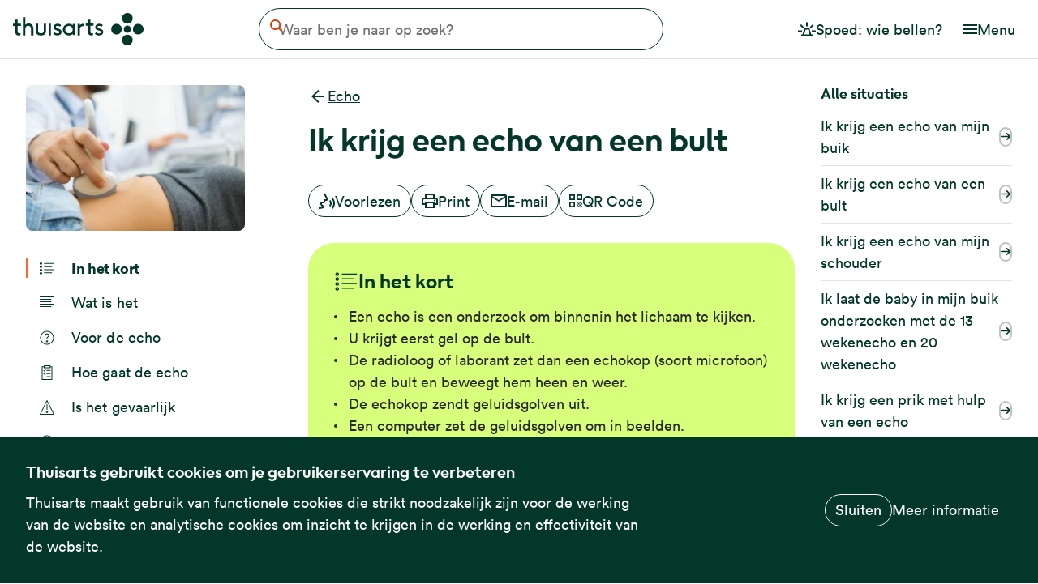

--- FILE ---
content_type: text/html; charset=UTF-8
request_url: https://www.thuisarts.nl/echo/ik-krijg-echo-van-bult
body_size: 15174
content:
<!DOCTYPE html>
<html lang="nl" dir="ltr" prefix="og: https://ogp.me/ns#">
  <head>
    <meta charset="utf-8" />
<noscript><style nonce="1L16HB5yPeqPXi1xz9wAhw">form.antibot * :not(.antibot-message) { display: none !important; }</style>
</noscript><link rel="canonical" href="https://www.thuisarts.nl/echo/ik-krijg-echo-van-bult" />
<meta property="og:site_name" content="Thuisarts" />
<meta property="og:url" content="https://www.thuisarts.nl/echo/ik-krijg-echo-van-bult" />
<meta property="og:title" content="Ik krijg een echo van een bult" />
<meta property="og:image" content="https://www.thuisarts.nl/themes/custom/thuisarts_theme/images/social-image.png?v=2" />
<meta name="Generator" content="Drupal 11 (https://www.drupal.org)" />
<meta name="MobileOptimized" content="width" />
<meta name="HandheldFriendly" content="true" />
<meta name="viewport" content="width=device-width, initial-scale=1, shrink-to-fit=no" />
<script type="text/javascript" nonce="1L16HB5yPeqPXi1xz9wAhw">var _mtm = window._mtm = window._mtm || [];
_mtm.push({'mtm.startTime': (new Date().getTime()), 'event': 'mtm.Start'});
var d=document, g=d.createElement('script'), s=d.getElementsByTagName('script')[0];
g.type='text/javascript'; g.async=true; g.src='https://stats.thuisarts.nl/js/container_W0mmwwuR.js'; s.parentNode.insertBefore(g,s);_mtm.push({'nodeType': 'situation'});_mtm.push({'medicalSource': 'FMS,NHG'});</script>
<script type="application/ld+json" nonce="1L16HB5yPeqPXi1xz9wAhw">{
    "@context": "https://schema.org",
    "@graph": [
        {
            "@type": "Article",
            "@id": "https://www.thuisarts.nl/echo/ik-krijg-echo-van-bult#article",
            "headline": "Ik krijg een echo van een bult",
            "name": "Ik krijg een echo van een bult",
            "dateModified": "2022-05-24T16:56:43+02:00",
            "inLanguage": "nl",
            "datePublished": "2021-01-18T14:08:42+01:00",
            "about": {
                "@id": "https://www.thuisarts.nl/echo/ik-krijg-echo-van-bult#condition"
            },
            "mainEntity": {
                "@id": "https://www.thuisarts.nl/echo/ik-krijg-echo-van-bult#condition"
            },
            "mainEntityOfPage": {
                "@id": "https://www.thuisarts.nl/echo/ik-krijg-echo-van-bult#webpage"
            }
        },
        {
            "@type": "MedicalWebPage",
            "@id": "https://www.thuisarts.nl/echo/ik-krijg-echo-van-bult#webpage",
            "breadcrumb": {
                "@type": "BreadcrumbList",
                "itemListElement": [
                    {
                        "@type": "ListItem",
                        "position": 1,
                        "name": "Home",
                        "item": "https://www.thuisarts.nl/"
                    },
                    {
                        "@type": "ListItem",
                        "position": 2,
                        "name": "Echo",
                        "item": "https://www.thuisarts.nl/echo"
                    }
                ]
            },
            "author": {
                "@type": "Organization",
                "@id": "https://www.thuisarts.nl",
                "name": "Thuisarts",
                "url": "https://www.thuisarts.nl",
                "logo": {
                    "@type": "ImageObject",
                    "url": "https://www.thuisarts.nl/themes/custom/thuisarts_theme/logo.svg"
                }
            },
            "publisher": {
                "@type": "Organization",
                "name": "Thuisarts",
                "url": "https://www.thuisarts.nl",
                "logo": {
                    "@type": "ImageObject",
                    "url": "https://www.thuisarts.nl/themes/custom/thuisarts_theme/logo.svg"
                }
            },
            "inLanguage": "nl",
            "datePublished": "2021-01-18T14:08:42+01:00",
            "dateModified": "2022-05-24T16:56:43+02:00",
            "about": {
                "@id": "https://www.thuisarts.nl/echo/ik-krijg-echo-van-bult#condition"
            },
            "mainEntity": {
                "@id": "https://www.thuisarts.nl/echo/ik-krijg-echo-van-bult#article"
            }
        },
        {
            "@type": "WebSite",
            "@id": "www.thuisarts.nl",
            "name": "Thuisarts",
            "url": "https://www.thuisarts.nl/",
            "inLanguage": "nl"
        },
        {
            "@type": "MedicalCondition",
            "identifier": "https://www.thuisarts.nl/echo/ik-krijg-echo-van-bult#condition",
            "name": "Ik krijg een echo van een bult",
            "url": "https://www.thuisarts.nl/echo/ik-krijg-echo-van-bult"
        }
    ]
}</script>
<link rel="manifest" href="/themes/custom/thuisarts_theme/favicons/site.webmanifest" />
<link rel="icon" href="/themes/custom/thuisarts_theme/favicons/favicon.ico" sizes="32x32" />
<link rel="icon" href="/themes/custom/thuisarts_theme/favicons/favicon.svg" type="image/svg+xml" />
<link rel="apple-touch-icon" type="image/png" href="/themes/custom/thuisarts_theme/favicons/apple-touch-icon.png" />
<link rel="preload" href="/themes/custom/thuisarts_theme/storybook/dist/lineto-circular-book.woff2" as="font" type="font/woff2" crossorigin="anonymous" />
<link rel="preload" href="/themes/custom/thuisarts_theme/storybook/dist/lineto-circular-bookItalic.woff2" as="font" type="font/woff2" crossorigin="anonymous" />
<link rel="preload" href="/themes/custom/thuisarts_theme/storybook/dist/lineto-circular-black.woff2" as="font" type="font/woff2" crossorigin="anonymous" />
<link rel="alternate" hreflang="nl" href="https://www.thuisarts.nl/echo/ik-krijg-echo-van-bult" />

    <title>Ik krijg een echo van een bult | Thuisarts</title>
    <link rel="stylesheet" media="all" href="/sites/default/files/css/css_bhE-FkQabxvmDdBSLoBzpYYIyid8ky9jegqknVCLxvw.css?delta=0&amp;language=nl&amp;theme=thuisarts_theme&amp;include=[base64]" />
<link rel="stylesheet" media="all" href="/sites/default/files/css/css_d-7UPbKzBRdyVobYMT4sbSnmj_vlv7o6leQ9-kfHCPY.css?delta=1&amp;language=nl&amp;theme=thuisarts_theme&amp;include=[base64]" />
<link rel="stylesheet" media="print" href="/sites/default/files/css/css_nINAW8d4vdmA24hA3XexXRksxGpnD9j4B4gI5cW8eG0.css?delta=2&amp;language=nl&amp;theme=thuisarts_theme&amp;include=[base64]" />
<link rel="stylesheet" media="all" href="/sites/default/files/css/css_12rjYTe7toYUUI3DEi1DMUlX2VZcRJMXYneNrGAVHA4.css?delta=3&amp;language=nl&amp;theme=thuisarts_theme&amp;include=[base64]" />

    
  </head>
  <body class="feedback-button-is-visible path-node page-node-type-situation">
        <a href="#main-content" class="visually-hidden focusable skip-link">
      Overslaan en naar de inhoud gaan
    </a>
    
      <div class="dialog-off-canvas-main-canvas" data-off-canvas-main-canvas>
    

<div class="layout-container" id="rs-content">
  

<header role="banner">
  
  <div class="navbar">
    <div class="navbar-container">
      <div class="navbar-container__item navbar-container__item--branding">
                  <div id="block-thuisarts-theme-branding" class="block block-system block-system-branding-block">
  
    
        <a href="/" rel="home" class="site-logo">
      <img src="/themes/custom/thuisarts_theme/logo.svg?v=2" alt="Startpagina Thuisarts" width="161" height="40" />
    </a>
  </div>

              </div>
      <div class="navbar-container__item navbar-container__item--content">
                  
  <div class="region region-header rs_preserve">
    <div class="search-block block block-ta-search block-thuisarts-search-block" id="block-thuisartssearchblock">
  
    
        <form class="views-exposed-form" data-drupal-selector="views-exposed-form-search-search-page" action="/zoeken" method="get" id="views-exposed-form-search-search-page" accept-charset="UTF-8">
  
<a href="/zoeken" class="search-block__open" hidden>
  
  


<svg
  class="search-block__icon search-block__icon--open-search icon icon--search"
  aria-hidden="true"
  focusable="false"
  >
  <use xlink:href="/themes/custom/thuisarts_theme/storybook/dist/icons/sprite.svg?v=1765981539#search"></use>
</svg>

  <span class="visually-hidden">Open de zoekbalk</span>
</a>

<div class="search-block__form-inner">
  <button type="button" class="search-block__close">
    
  


<svg
  class="search-block__close-icon icon icon--link_arrow_back"
  aria-hidden="true"
  focusable="false"
  >
  <use xlink:href="/themes/custom/thuisarts_theme/storybook/dist/icons/sprite.svg?v=1765981539#link_arrow_back"></use>
</svg>

    <span class="visually-hidden" aria-hidden="true">Annuleren</span>
  </button>

  <div class="search-block__search-field-wrapper js-form-item form-item js-form-type-textfield form-type-textfield js-form-item-s form-item-s">
      <label for="edit-s" class="search-block__label visually-hidden">Waar ben je naar op zoek?</label>
        <input class="search-block__search-field form-text" placeholder="Waar ben je naar op zoek?" data-drupal-selector="edit-s" type="text" id="edit-s" name="s" value="" size="30" maxlength="128" />

        </div>
<div data-drupal-selector="edit-actions" class="form-actions js-form-wrapper form-wrapper" id="edit-actions--3"><button data-drupal-selector="edit-submit-search" type="submit" id="edit-submit-search" value="Zoeken" class="button js-form-submit form-submit">
  
  


<svg
  class="search-block__clear-icon icon icon--search"
  aria-hidden="true"
  focusable="false"
  >
  <use xlink:href="/themes/custom/thuisarts_theme/storybook/dist/icons/sprite.svg?v=1765981539#search"></use>
</svg>
  <span class="visually-hidden">Zoeken</span>
</button>
</div>


  <button type="button" class="search-block__clear" hidden>
    
  


<svg
  class="search-block__clear-icon icon icon--cross"
  aria-hidden="true"
  focusable="false"
  >
  <use xlink:href="/themes/custom/thuisarts_theme/storybook/dist/icons/sprite.svg?v=1765981539#cross"></use>
</svg>

    <span class="search-block__clear-label" aria-hidden="true">Wissen</span>
  </button>
</div>

</form>

  </div>

  </div>

              </div>
              <div class="navbar-container__item navbar-container__item--nav">
                      
        
          <ul class="menu menu--emergency-menu">
              <li>
                            


  
  
<a
  class="button   button--lg button--no-border"
      href="/spoed-wie-bel-je"
        >
      
  


<svg
  class="button__icon icon icon--emergency"
  aria-hidden="true"
  focusable="false"
  >
  <use xlink:href="/themes/custom/thuisarts_theme/storybook/dist/icons/sprite.svg?v=1765981539#emergency"></use>
</svg>
  

  <span class="button__label">Spoed: wie bellen?</span>

  
</a>

        
              </li>
        </ul>
  



            
            <button class=" menu-button " type="button" aria-controls="header-nav-mobile" aria-expanded="false">
  <span class="menu-button__icon-wrapper">
    
  


<svg
  class="menu-button__icon icon icon--hamburger"
  aria-hidden="true"
  focusable="false"
  >
  <use xlink:href="/themes/custom/thuisarts_theme/storybook/dist/icons/sprite.svg?v=1765981539#hamburger"></use>
</svg>

    
  


<svg
  class="menu-button__icon icon icon--cross"
  aria-hidden="true"
  focusable="false"
  >
  <use xlink:href="/themes/custom/thuisarts_theme/storybook/dist/icons/sprite.svg?v=1765981539#cross"></use>
</svg>
  </span>
  <span class="menu-button__label">
    Menu
  </span>
</button>

            
            <div class=" menu-dropdown " id="header-nav-mobile">
                  
        
          <ul class="menu menu--emergency-menu">
              <li>
                  
          <a href="/spoed-wie-bel-je" class=" navigation-link ">
      <span class="navigation-link__icon-wrapper">
      
  


<svg
  class="navigation-link__icon icon icon--emergency"
  aria-hidden="true"
  focusable="false"
  >
  <use xlink:href="/themes/custom/thuisarts_theme/storybook/dist/icons/sprite.svg?v=1765981539#emergency"></use>
</svg>
    </span>
    <span class="navigation-link__label">Spoed: wie bellen?</span>
</a>
        
              </li>
        </ul>
  


                
        
          <ul class="menu menu--main-navigation-nl">
              <li>
                  
          <a href="/overzicht/onderwerpen" class=" navigation-link ">
      <span class="navigation-link__icon-wrapper">
      
  


<svg
  class="navigation-link__icon icon icon--subject"
  aria-hidden="true"
  focusable="false"
  >
  <use xlink:href="/themes/custom/thuisarts_theme/storybook/dist/icons/sprite.svg?v=1765981539#subject"></use>
</svg>
    </span>
    <span class="navigation-link__label">Alle klachten en ziektes</span>
</a>
        
              </li>
          <li>
                  
          <a href="/overzicht/videos" class=" navigation-link ">
      <span class="navigation-link__icon-wrapper">
      
  


<svg
  class="navigation-link__icon icon icon--slideshow"
  aria-hidden="true"
  focusable="false"
  >
  <use xlink:href="/themes/custom/thuisarts_theme/storybook/dist/icons/sprite.svg?v=1765981539#slideshow"></use>
</svg>
    </span>
    <span class="navigation-link__label">Video&#039;s</span>
</a>
        
              </li>
          <li>
                  
          <a href="/overzicht/afbeeldingen" class=" navigation-link ">
      <span class="navigation-link__icon-wrapper">
      
  


<svg
  class="navigation-link__icon icon icon--photo"
  aria-hidden="true"
  focusable="false"
  >
  <use xlink:href="/themes/custom/thuisarts_theme/storybook/dist/icons/sprite.svg?v=1765981539#photo"></use>
</svg>
    </span>
    <span class="navigation-link__label">Afbeeldingen</span>
</a>
        
              </li>
          <li>
                  
          <a href="/overzicht/keuzekaarten" class=" navigation-link ">
      <span class="navigation-link__icon-wrapper">
      
  


<svg
  class="navigation-link__icon icon icon--listoutlined"
  aria-hidden="true"
  focusable="false"
  >
  <use xlink:href="/themes/custom/thuisarts_theme/storybook/dist/icons/sprite.svg?v=1765981539#listoutlined"></use>
</svg>
    </span>
    <span class="navigation-link__label">Keuzekaarten</span>
</a>
        
              </li>
          <li>
                  
          <a href="/overzicht/keuzehulpen" class=" navigation-link ">
      <span class="navigation-link__icon-wrapper">
      
  


<svg
  class="navigation-link__icon icon icon--decision_aid_small"
  aria-hidden="true"
  focusable="false"
  >
  <use xlink:href="/themes/custom/thuisarts_theme/storybook/dist/icons/sprite.svg?v=1765981539#decision_aid_small"></use>
</svg>
    </span>
    <span class="navigation-link__label">Keuzehulpen</span>
</a>
        
              </li>
          <li>
                  
          <a href="/anatomisch" class=" navigation-link ">
      <span class="navigation-link__icon-wrapper">
      
  


<svg
  class="navigation-link__icon icon icon--bodysearch"
  aria-hidden="true"
  focusable="false"
  >
  <use xlink:href="/themes/custom/thuisarts_theme/storybook/dist/icons/sprite.svg?v=1765981539#bodysearch"></use>
</svg>
    </span>
    <span class="navigation-link__label">Zoeken op lichaamsdeel</span>
</a>
        
              </li>
        </ul>
  


              </div>
                  </div>
          </div>
  </div>
</header>
  
  
  
  
  
  <main role="main">
    <div class="graphic-element" aria-hidden="true" tabindex="-1">
  <svg width="73" height="588" viewBox="0 0 73 588" fill="none" xmlns="http://www.w3.org/2000/svg">
  <path d="M5.20034e-06 440.265C1.65751e-06 480.79 32.3833 513.643 72.3301 513.643C72.3301 440.265 72.3301 440.265 72.3301 366.888C32.3833 366.888 8.74317e-06 399.74 5.20034e-06 440.265Z" fill="#FF652E"/>
  <path d="M3.72747e-05 73.3776C3.37318e-05 113.903 32.3833 146.755 72.3301 146.755C72.3294 73.3776 72.3303 73.3776 72.3301 0C32.3833 -3.49226e-06 4.08175e-05 32.8523 3.72747e-05 73.3776Z" fill="#FF652E"/>
  <path d="M-7.62939e-06 587.02L72.3301 587.02C72.3301 536 72.3301 567 72.3301 513.643C32.3833 513.643 -4.08656e-06 546.495 -7.62939e-06 587.02Z" fill="#FF652E"/>
  <path d="M1.80301e-05 293.51L72.3301 293.51C72.3301 338.5 72.3301 327.5 72.3301 366.888C32.3833 366.888 1.44872e-05 334.035 1.80301e-05 293.51Z" fill="#FF652E"/>
  <path d="M3.08342e-05 147.049L1.80044e-05 293.804C39.9468 293.804 72.3301 260.951 72.3301 220.426C72.3301 179.901 39.9468 147.049 3.08342e-05 147.049Z" fill="#FF652E"/>
</svg>
</div>
    <div class="content">
      <a id="main-content" tabindex="-1"></a>              <div class="above-content">
          
  <div class="region region-above-content">
    


<div class="situation-subject" id="block-situationsubjectinfoblock">
  <div class=" breadcrumb ">
  <a href="/echo" class="breadcrumb__link" title="Echo">
    
  


<svg
  class="breadcrumb__icon icon icon--link_arrow_back"
  aria-hidden="true"
  focusable="false"
  >
  <use xlink:href="/themes/custom/thuisarts_theme/storybook/dist/icons/sprite.svg?v=1765981539#link_arrow_back"></use>
</svg>
    <span class="breadcrumb__label">Echo</span>
  </a>
</div>
</div>
<div id="block-thuisarts-theme-page-title" class="block block-core block-page-title-block">
  
    
      
  <h1 class="page-title"><span class="field field--name-title field--type-string field--label-hidden">Ik krijg een echo van een bult </span>
</h1>


  </div>
<div id="block-situationsubjectimageblock" class="block block-ta-situation block-situation-subject-image-block">
  
    
      


  <article class="media media--type-image media--view-mode-onderwerp-zijbalk">
  
      
            <div class="field field--name-field-media-image field--type-image field--label-hidden field__item">    <picture>
                  <source srcset="/sites/default/files/styles/page_header_desktop_x1/public/subject/shutterstock_1021915150.jpg.webp?itok=MVgJaYHq 1x, /sites/default/files/styles/page_header_desktop_x2/public/subject/shutterstock_1021915150.jpg.webp?itok=47BW4K2m 2x" media="all and (min width: 576px)" type="image/webp" width="270" height="180"/>
              <source srcset="/sites/default/files/styles/page_header_mobile_x1/public/subject/shutterstock_1021915150.jpg.webp?itok=nCYXzv3o 1x, /sites/default/files/styles/page_header_mobile_x2/public/subject/shutterstock_1021915150.jpg.webp?itok=cv08FjTo 2x" type="image/webp" width="576" height="384"/>
                  <img loading="lazy" width="270" height="180" src="/sites/default/files/styles/page_header_desktop_x1/public/subject/shutterstock_1021915150.jpg.webp?itok=MVgJaYHq" alt="" />

  </picture>

</div>
      
  </article>



  </div>
<div id="block-situationnavigationblock" class="block--toc block block-ta-situation block-situation-navigation-block">
  
    
      <div class="item-list"><ul class="toc-navigation"><li class="toc-navigation__item summary"><a href="#in-het-kort">

  


<svg
  class="icon--summary  icon icon--summary"
  aria-hidden="true"
  focusable="false"
  >
  <use xlink:href="/themes/custom/thuisarts_theme/storybook/dist/icons/sprite.svg?v=1765981539#summary"></use>
</svg>
            In het kort
      </a></li><li class="toc-navigation__item description"><a href="#wat-is-een-echo-van-een-bult">

  


<svg
  class="icon--description  icon icon--description"
  aria-hidden="true"
  focusable="false"
  >
  <use xlink:href="/themes/custom/thuisarts_theme/storybook/dist/icons/sprite.svg?v=1765981539#description"></use>
</svg>
            Wat is het
      </a></li><li class="toc-navigation__item causes"><a href="#hoe-bereid-ik-me-voor-op-een-echo">

  


<svg
  class="icon--causes  icon icon--causes"
  aria-hidden="true"
  focusable="false"
  >
  <use xlink:href="/themes/custom/thuisarts_theme/storybook/dist/icons/sprite.svg?v=1765981539#causes"></use>
</svg>
            Voor de echo
      </a></li><li class="toc-navigation__item implementation"><a href="#hoe-gaat-het-maken-van-een-echo">

  


<svg
  class="icon--implementation  icon icon--implementation"
  aria-hidden="true"
  focusable="false"
  >
  <use xlink:href="/themes/custom/thuisarts_theme/storybook/dist/icons/sprite.svg?v=1765981539#implementation"></use>
</svg>
            Hoe gaat de echo
      </a></li><li class="toc-navigation__item seriousness"><a href="#is-een-echo-schadelijk">

  


<svg
  class="icon--seriousness  icon icon--seriousness"
  aria-hidden="true"
  focusable="false"
  >
  <use xlink:href="/themes/custom/thuisarts_theme/storybook/dist/icons/sprite.svg?v=1765981539#seriousness"></use>
</svg>
            Is het gevaarlijk
      </a></li><li class="toc-navigation__item next_steps"><a href="#hoe-gaat-het-verder-na-een-echo-van-een-bult">

  


<svg
  class="icon--next_steps  icon icon--next_steps"
  aria-hidden="true"
  focusable="false"
  >
  <use xlink:href="/themes/custom/thuisarts_theme/storybook/dist/icons/sprite.svg?v=1765981539#next_steps"></use>
</svg>
            Hoe gaat het verder
      </a></li><li class="toc-navigation__item more_information"><a href="#meer-informatie-over-echo">

  


<svg
  class="icon--more_information  icon icon--more_information"
  aria-hidden="true"
  focusable="false"
  >
  <use xlink:href="/themes/custom/thuisarts_theme/storybook/dist/icons/sprite.svg?v=1765981539#more_information"></use>
</svg>
            Meer informatie
      </a></li></ul></div>
  </div>
<div data-drupal-messages-fallback class="hidden"></div>

  </div>

        </div>
                    <div class="content-buttons">
            <div class="region region-content-buttons">
    <div id="block-openreadspeakerblock" class="block block-open-readspeaker block-open-readspeaker-webreader">
  
    
      
<div id="readspeaker_button" class="rs_skip">
  <a
    class="button rs_href "
    title="Laat deze tekst voorlezen met ReadSpeaker"
    role="button" accesskey="L"
    href="//app-eu.readspeaker.com/cgi-bin/rsent?customerid=6881&amp;lang=nl_nl&amp;readid=rs-content&amp;url=https%3A//www.thuisarts.nl/echo/ik-krijg-echo-van-bult"
    rel="nofollow"
    onclick="readpage(this.href, 'screenreader'); return false;">
    
  


<svg
  class="button__icon icon icon--voice"
  aria-hidden="true"
  focusable="false"
  >
  <use xlink:href="/themes/custom/thuisarts_theme/storybook/dist/icons/sprite.svg?v=1765981539#voice"></use>
</svg>
    Voorlezen
  </a>
</div>

<div id="screenreader" class="rs_addtools rs_splitbutton rs_preserve rs_skip rs_exp"></div>

  </div>

<div id="block-localsharingblock" class="block block-ta-share block-local-sharing rs_preserve">
  
    
      <div class="share item-list"><ul class="share__list"><li class="share__item share__item--print"><a href="#" class="button button--print">

  


<svg
  class="icon--print  icon icon--print"
  aria-hidden="true"
  focusable="false"
  >
  <use xlink:href="/themes/custom/thuisarts_theme/storybook/dist/icons/sprite.svg?v=1765981539#print"></use>
</svg>
            Print
      </a></li><li class="share__item"><a href="/deel-via-email/node/19477" class="button button--mail use-ajax" data-dialog-type="modal" data-dialog-options="{&quot;closeText&quot;:&quot;Sluiten&quot;}" title="Deel deze pagina per e-mail">

  


<svg
  class="icon--mail  icon icon--mail"
  aria-hidden="true"
  focusable="false"
  >
  <use xlink:href="/themes/custom/thuisarts_theme/storybook/dist/icons/sprite.svg?v=1765981539#mail"></use>
</svg>
            E-mail
      </a>
</li><li class="share__item share__item--qrcode"><a href="#" class="button button--qrcode" title="Scan de QR code met je telefoon">

  


<svg
  class="icon--qrcode  icon icon--qrcode"
  aria-hidden="true"
  focusable="false"
  >
  <use xlink:href="/themes/custom/thuisarts_theme/storybook/dist/icons/sprite.svg?v=1765981539#qrcode"></use>
</svg>
            QR Code
      </a></li></ul></div>
  </div>

  </div>

        </div>
            
  <div class="region region-content">
    <div id="block-mainpagecontent" class="block block-system block-system-main-block">
  
    
      
<article class="toc-content node node--type-situation node--view-mode-full" data-situation-id=19477>

  
    

  
  <div class="node__content">
    
      <div class="field field--name-field-pg-content-block field--type-entity-reference-revisions field--label-hidden field__items">
              <div class="field__item">


<div class="content-block  content-block--highlighted">
  
              <div data-citation="517831ef-8b0a-4508-b5ad-332cb62142a1" class="toc-content-block summary paragraph paragraph--type--text-block paragraph--view-mode--situation-embed" data-content-piece="summary" id="in-het-kort" data-track-custom-content="" data-content-name="Ik krijg een echo van een bult ">
                  <h2 class="taxonomy-title rs_skip ">
  <span class="taxonomy-title__icon">
    
  


<svg
  class="icon icon--summary"
  aria-hidden="true"
  focusable="false"
  >
  <use xlink:href="/themes/custom/thuisarts_theme/storybook/dist/icons/sprite.svg?v=1765981539#summary"></use>
</svg>
  </span>
  <span class="taxonomy-title__text">
    In het kort
  </span>
  <span class="taxonomy-title__icon taxonomy-title__icon--toggle-indicator">
    
  


<svg
  class="icon icon--arrow"
  aria-hidden="true"
  focusable="false"
  >
  <use xlink:href="/themes/custom/thuisarts_theme/storybook/dist/icons/sprite.svg?v=1765981539#arrow"></use>
</svg>
  </span>
</h2>

            <div class="field field--name-field-ref-text-block field--type-entity-reference field--label-hidden field__item"><article>

  
    

  
  <div>
    
            <div class="clearfix text-formatted field field--name-body field--type-text-with-summary field--label-hidden field__item"><ul>
	<li>Een echo is een onderzoek om binnenin het lichaam te kijken.</li>
	<li>U krijgt eerst gel op de bult.</li>
	<li>De radioloog of laborant zet dan een echokop (soort microfoon) op de bult en beweegt hem heen en weer.</li>
	<li>De echokop zendt geluidsgolven uit.</li>
	<li>Een computer zet de geluidsgolven om in beelden.</li>
	<li>Een echo doet meestal geen pijn en is niet schadelijk.</li>
</ul></div>
      
  </div>

</article>
</div>
      
              </div>
    
  </div>
</div>
              <div class="field__item">


<div class="content-block">
  
              <div data-citation="3dab6ff0-6927-4dea-87f6-d140fb0007a0" class="toc-content-block description paragraph paragraph--type--text-block paragraph--view-mode--situation-embed" data-content-piece="description" id="wat-is-een-echo-van-een-bult" data-track-custom-content="" data-content-name="Ik krijg een echo van een bult ">
                  <h2 class="taxonomy-title rs_skip ">
  <span class="taxonomy-title__icon">
    
  


<svg
  class="icon icon--description"
  aria-hidden="true"
  focusable="false"
  >
  <use xlink:href="/themes/custom/thuisarts_theme/storybook/dist/icons/sprite.svg?v=1765981539#description"></use>
</svg>
  </span>
  <span class="taxonomy-title__text">
    Wat is een echo van een bult?
  </span>
  <span class="taxonomy-title__icon taxonomy-title__icon--toggle-indicator">
    
  


<svg
  class="icon icon--arrow"
  aria-hidden="true"
  focusable="false"
  >
  <use xlink:href="/themes/custom/thuisarts_theme/storybook/dist/icons/sprite.svg?v=1765981539#arrow"></use>
</svg>
  </span>
</h2>

            <div class="field field--name-field-ref-text-block field--type-entity-reference field--label-hidden field__item"><article>

  
    

  
  <div>
    
            <div class="clearfix text-formatted field field--name-body field--type-text-with-summary field--label-hidden field__item"><p>Met een echo kan de arts binnenin een bult kijken, zonder dat hij of zij in de bult hoeft te snijden.</p>

<p>Een echo-apparaat bestaat uit een echokop die verbonden is met een computer met beeldscherm. Een echokop ziet eruit als een soort microfoon.<br>
De echokop zendt geluidsgolven uit en vangt deze ook weer op. De computer verandert de geluidsgolven in beelden. Deze beelden zijn te zien op het beeldscherm.<br>
Mensen kunnen de geluidsgolven niet horen.</p>

<p>De medische naam voor een echo is echografisch onderzoek.</p>

<p><img alt src="https://www.thuisarts.nl/sites/default/files/images/Echokop%20-%20NVvR.jpg" width="733" height="489"><em>Foto: Een echokop (bron: LESA NVvR)</em></p></div>
      
  </div>

</article>
</div>
      
              </div>
    
  </div>
</div>
              <div class="field__item">


<div class="content-block">
  
              <div data-citation="fc0d94b4-beea-4cd2-86ac-fdeb2d372980" class="toc-content-block causes paragraph paragraph--type--text-block paragraph--view-mode--situation-embed" data-content-piece="causes" id="hoe-bereid-ik-me-voor-op-een-echo" data-track-custom-content="" data-content-name="Ik krijg een echo van een bult ">
                  <h2 class="taxonomy-title rs_skip ">
  <span class="taxonomy-title__icon">
    
  


<svg
  class="icon icon--causes"
  aria-hidden="true"
  focusable="false"
  >
  <use xlink:href="/themes/custom/thuisarts_theme/storybook/dist/icons/sprite.svg?v=1765981539#causes"></use>
</svg>
  </span>
  <span class="taxonomy-title__text">
    Hoe bereid ik me voor op een echo?
  </span>
  <span class="taxonomy-title__icon taxonomy-title__icon--toggle-indicator">
    
  


<svg
  class="icon icon--arrow"
  aria-hidden="true"
  focusable="false"
  >
  <use xlink:href="/themes/custom/thuisarts_theme/storybook/dist/icons/sprite.svg?v=1765981539#arrow"></use>
</svg>
  </span>
</h2>

            <div class="field field--name-field-ref-text-block field--type-entity-reference field--label-hidden field__item"><article>

  
    

  
  <div>
    
            <div class="clearfix text-formatted field field--name-body field--type-text-with-summary field--label-hidden field__item"><p>Meestal hoeft u niets bijzonders te doen voordat u een echo krijgt.</p>

<p>Soms moet u van tevoren water drinken, zodat uw blaas vol is.<br>
Soms mag u juist helemaal niets eten of drinken (nuchter zijn).<br>
U hoort van tevoren wat u moet doen.</p>

<p>U kunt het beste kleding dragen die u makkelijk uit kunt doen. Zo kunt u de huid makkelijk bloot maken.</p></div>
      
  </div>

</article>
</div>
      
              </div>
    
  </div>
</div>
              <div class="field__item">


<div class="content-block">
  
              <div data-citation="e07e7d80-8407-4dd8-ab1e-384643a8dc95" class="toc-content-block implementation paragraph paragraph--type--text-block paragraph--view-mode--situation-embed" data-content-piece="implementation" id="hoe-gaat-het-maken-van-een-echo" data-track-custom-content="" data-content-name="Ik krijg een echo van een bult ">
                  <h2 class="taxonomy-title rs_skip ">
  <span class="taxonomy-title__icon">
    
  


<svg
  class="icon icon--implementation"
  aria-hidden="true"
  focusable="false"
  >
  <use xlink:href="/themes/custom/thuisarts_theme/storybook/dist/icons/sprite.svg?v=1765981539#implementation"></use>
</svg>
  </span>
  <span class="taxonomy-title__text">
    Hoe gaat het maken van een echo?
  </span>
  <span class="taxonomy-title__icon taxonomy-title__icon--toggle-indicator">
    
  


<svg
  class="icon icon--arrow"
  aria-hidden="true"
  focusable="false"
  >
  <use xlink:href="/themes/custom/thuisarts_theme/storybook/dist/icons/sprite.svg?v=1765981539#arrow"></use>
</svg>
  </span>
</h2>

            <div class="field field--name-field-ref-text-block field--type-entity-reference field--label-hidden field__item"><article>

  
    

  
  <div>
    
            <div class="clearfix text-formatted field field--name-body field--type-text-with-summary field--label-hidden field__item"><p>Een echo gebeurt meestal op de afdeling Radiologie van een ziekenhuis. Een radioloog of laborant maakt de echo. Een laborant is een expert in het maken van beelden van het lichaam.</p>

<p>U ligt op een smalle tafel of u zit naast de tafel. Dit hangt af van welk lichaamsdeel u een echo krijgt.<br>
De radioloog smeert eerst gel op uw huid. Dit kan koud aanvoelen. De radioloog plaatst de echokop in de gel op uw huid en beweegt de echokop heen en weer. Soms duwt de radioloog de echokop wat harder tegen uw huid.</p>

<p>Het maken van de echo duurt meestal tussen de 5 en 20 minuten.</p>

<p>Op het beeldscherm is de binnenkant van uw lichaam te zien. Hoe harder de weefsels binnenin zijn, hoe witter de beelden zijn. Botten en lucht zijn wit op een echo. Een voorbeeld van lucht zijn gassen in de darmen. Met een echo kun je hier niet doorheen kijken. Vloeistoffen zijn zwart, zoals urine of vruchtwater bij een zwangerschap.</p></div>
      
  </div>

</article>
</div>
      
              </div>
    
  </div>
</div>
              <div class="field__item">


<div class="content-block">
  
              <div data-citation="47badfcf-8b68-4dbc-ab71-517f20126dc4" class="toc-content-block seriousness paragraph paragraph--type--text-block paragraph--view-mode--situation-embed" data-content-piece="seriousness" id="is-een-echo-schadelijk" data-track-custom-content="" data-content-name="Ik krijg een echo van een bult ">
                  <h2 class="taxonomy-title rs_skip ">
  <span class="taxonomy-title__icon">
    
  


<svg
  class="icon icon--seriousness"
  aria-hidden="true"
  focusable="false"
  >
  <use xlink:href="/themes/custom/thuisarts_theme/storybook/dist/icons/sprite.svg?v=1765981539#seriousness"></use>
</svg>
  </span>
  <span class="taxonomy-title__text">
    Is een echo schadelijk?
  </span>
  <span class="taxonomy-title__icon taxonomy-title__icon--toggle-indicator">
    
  


<svg
  class="icon icon--arrow"
  aria-hidden="true"
  focusable="false"
  >
  <use xlink:href="/themes/custom/thuisarts_theme/storybook/dist/icons/sprite.svg?v=1765981539#arrow"></use>
</svg>
  </span>
</h2>

            <div class="field field--name-field-ref-text-block field--type-entity-reference field--label-hidden field__item"><article>

  
    

  
  <div>
    
            <div class="clearfix text-formatted field field--name-body field--type-text-with-summary field--label-hidden field__item"><p>Een echo is niet schadelijk voor uw lichaam. De geluidsgolven die door uw huid heen gaan zijn veilig en kunnen geen schade geven.</p>

<p>Een echo doet geen pijn. Als de echokop wat harder tegen uw huid geduwd wordt, kan dit onprettig zijn.</p>

<p>Als u zwanger bent, kunt u gewoon een echo krijgen. Een echo is niet schadelijk voor u of uw ongeboren baby.</p></div>
      
  </div>

</article>
</div>
      
              </div>
    
  </div>
</div>
              <div class="field__item">


<div class="content-block">
  
              <div data-citation="711682d8-834a-44a6-a1c1-aeacaf8f197c" class="toc-content-block next_steps paragraph paragraph--type--text-block paragraph--view-mode--situation-embed" data-content-piece="next_steps" id="hoe-gaat-het-verder-na-een-echo-van-een-bult" data-track-custom-content="" data-content-name="Ik krijg een echo van een bult ">
                  <h2 class="taxonomy-title rs_skip ">
  <span class="taxonomy-title__icon">
    
  


<svg
  class="icon icon--next_steps"
  aria-hidden="true"
  focusable="false"
  >
  <use xlink:href="/themes/custom/thuisarts_theme/storybook/dist/icons/sprite.svg?v=1765981539#next_steps"></use>
</svg>
  </span>
  <span class="taxonomy-title__text">
    Hoe gaat het verder na een echo van een bult?
  </span>
  <span class="taxonomy-title__icon taxonomy-title__icon--toggle-indicator">
    
  


<svg
  class="icon icon--arrow"
  aria-hidden="true"
  focusable="false"
  >
  <use xlink:href="/themes/custom/thuisarts_theme/storybook/dist/icons/sprite.svg?v=1765981539#arrow"></use>
</svg>
  </span>
</h2>

            <div class="field field--name-field-ref-text-block field--type-entity-reference field--label-hidden field__item"><article>

  
    

  
  <div>
    
            <div class="clearfix text-formatted field field--name-body field--type-text-with-summary field--label-hidden field__item"><p>De radioloog haalt de gel van uw huid. Of u krijgt een doekje om zelf uw huid schoon te maken.<br>
U mag direct naar huis.<br>
Na een echo mag u gewoon eten en drinken.</p>

<p>Meestal krijgt u niet direct de uitslag. De radioloog maakt foto’s van de beelden en slaat deze op. De radioloog kijkt goed naar de echobeelden en maakt een verslag met de uitslag van het onderzoek. Hij of zij stuurt dit verslag aan degene die de echo voor u heeft aangevraagd. Bijvoorbeeld uw huisarts. U krijgt dan van hem of haar de uitslag. Vaak duurt dit een paar dagen.</p></div>
      
  </div>

</article>
</div>
      
              </div>
    
  </div>
</div>
              <div class="field__item">


<div class="content-block">
  
              <div data-citation="b6537d25-102e-4517-89db-37b3c1b9d03c" class="toc-content-block more_information paragraph paragraph--type--text-block paragraph--view-mode--situation-embed" data-content-piece="more_information" id="meer-informatie-over-echo" data-track-custom-content="" data-content-name="Ik krijg een echo van een bult ">
                  <h2 class="taxonomy-title rs_skip ">
  <span class="taxonomy-title__icon">
    
  


<svg
  class="icon icon--more_information"
  aria-hidden="true"
  focusable="false"
  >
  <use xlink:href="/themes/custom/thuisarts_theme/storybook/dist/icons/sprite.svg?v=1765981539#more_information"></use>
</svg>
  </span>
  <span class="taxonomy-title__text">
    Meer informatie over echo
  </span>
  <span class="taxonomy-title__icon taxonomy-title__icon--toggle-indicator">
    
  


<svg
  class="icon icon--arrow"
  aria-hidden="true"
  focusable="false"
  >
  <use xlink:href="/themes/custom/thuisarts_theme/storybook/dist/icons/sprite.svg?v=1765981539#arrow"></use>
</svg>
  </span>
</h2>

            <div class="field field--name-field-ref-text-block field--type-entity-reference field--label-hidden field__item"><article>

  
    

  
  <div>
    
            <div class="clearfix text-formatted field field--name-body field--type-text-with-summary field--label-hidden field__item"><p>We hebben de informatie over echo gemaakt met:</p>

<ul>
	<li>de richtlijn voor artsen: <a href="https://richtlijnen.nhg.org/landelijke-eerstelijns-samenwerkingsafspraken/radiologische-diagnostiek#volledige-tekst">Landelijke samenwerkingsafspraken voor beeldvormende diagnostiek</a></li>
</ul></div>
      
  </div>

</article>
</div>
      
              </div>
    
  </div>
</div>
          </div>
  
      <div class="visually-hidden field field--name-field-tax-medical-source field--type-entity-reference field--label-hidden field__items">
              <div class="field__item">FMS</div>
              <div class="field__item">NHG</div>
          </div>
  

    
          <div class="feedback">
      <h2 class="feedback__title">Vond je deze informatie nuttig?</h2>
  
  <div class="feedback__form-wrapper">
    <span id="webform-submission-useful-information-node-19477-form-ajax-content"></span><div id="webform-submission-useful-information-node-19477-form-ajax" class="webform-ajax-form-wrapper" data-effect="none" data-progress-type="throbber"><form class="webform-submission-form webform-submission-add-form webform-submission-useful-information-form webform-submission-useful-information-add-form webform-submission-useful-information-node-19477-form webform-submission-useful-information-node-19477-add-form js-webform-details-toggle webform-details-toggle antibot" novalidate="novalidate" data-drupal-selector="webform-submission-useful-information-node-19477-add-form" data-action="/echo/ik-krijg-echo-van-bult" action="/antibot" method="post" id="webform-submission-useful-information-node-19477-add-form" accept-charset="UTF-8">
  
  <noscript>
  <div class="antibot-no-js antibot-message antibot-message-warning">JavaScript moet ingeschakeld zijn om dit formulier te kunnen gebruiken.</div>
</noscript>
<fieldset class="feedback__options radios--wrapper fieldgroup form-composite webform-composite-hidden-title js-webform-type-radios webform-type-radios js-form-item form-item js-form-wrapper form-wrapper" data-drupal-selector="edit-useful-information" id="edit-useful-information--wrapper">
      <legend id="edit-useful-information--wrapper-legend">
    <span class="visually-hidden fieldset-legend">Vond je deze informatie nuttig?</span>
  </legend>
  <div class="fieldset-wrapper">
                <div id="edit-useful-information" class="js-webform-radios webform-options-display-buttons form-radios"><div class="webform-options-display-buttons-wrapper"><div class="js-webform-type-radio webform-type-radio js-form-item form-item js-form-type-radio form-type-radio js-form-item-useful-information form-item-useful-information">
        <input class="feedback__options visually-hidden form-radio" data-drupal-selector="edit-useful-information-yes" type="radio" id="edit-useful-information-yes" name="useful_information" value="Yes" />

        <label class="webform-options-display-buttons-label option" for="edit-useful-information-yes">
          

  


<svg
  class="feedback__svg feedback__svg--check  icon icon--check"
  aria-hidden="true"
  focusable="false"
  >
  <use xlink:href="/themes/custom/thuisarts_theme/storybook/dist/icons/sprite.svg?v=1765981539#check"></use>
</svg>

        Ja
  </label>
      </div>
</div><div class="webform-options-display-buttons-wrapper"><div class="js-webform-type-radio webform-type-radio js-form-item form-item js-form-type-radio form-type-radio js-form-item-useful-information form-item-useful-information">
        <input class="feedback__options visually-hidden form-radio" data-drupal-selector="edit-useful-information-no" type="radio" id="edit-useful-information-no" name="useful_information" value="No" />

        <label class="webform-options-display-buttons-label option" for="edit-useful-information-no">
          

  


<svg
  class="feedback__svg feedback__svg--cross  icon icon--cross"
  aria-hidden="true"
  focusable="false"
  >
  <use xlink:href="/themes/custom/thuisarts_theme/storybook/dist/icons/sprite.svg?v=1765981539#cross"></use>
</svg>

        Nee
  </label>
      </div>
</div></div>

          </div>
</fieldset>
<div class="feedback__explanation js-webform-states-hidden js-webform-type-textarea webform-type-textarea js-form-item form-item js-form-type-textarea form-type-textarea js-form-item-explanation-yes form-item-explanation-yes form-no-label">
      <label for="edit-explanation-yes" class="visually-hidden">Toelichting</label>
          <div class="description">
      <div id="edit-explanation-yes--description" class="webform-element-description">Wil je anoniem delen hoe we de website kunnen verbeteren?</div>

    </div>
    <div class="form-textarea-wrapper">
  <textarea data-drupal-selector="edit-explanation-yes" aria-describedby="edit-explanation-yes--description" data-drupal-states="{&quot;visible&quot;:{&quot;.webform-submission-useful-information-node-19477-add-form :input[name=\u0022useful_information\u0022]&quot;:{&quot;value&quot;:&quot;Yes&quot;}}}" id="edit-explanation-yes" name="explanation_yes" rows="5" cols="60" placeholder="Vul hier je tips in. Voor medische vragen kun je contact opnemen met je huisarts." class="form-textarea resize-vertical"></textarea>
</div>

        </div>
<div class="feedback__explanation js-webform-states-hidden js-webform-type-textarea webform-type-textarea js-form-item form-item js-form-type-textarea form-type-textarea js-form-item-explanation-no form-item-explanation-no form-no-label">
      <label for="edit-explanation-no" class="visually-hidden">Toelichting</label>
          <div class="description">
      <div id="edit-explanation-no--description" class="webform-element-description">Wil je anoniem delen hoe we de website kunnen verbeteren?</div>

    </div>
    <div class="form-textarea-wrapper">
  <textarea data-drupal-selector="edit-explanation-no" aria-describedby="edit-explanation-no--description" data-drupal-states="{&quot;visible&quot;:{&quot;.webform-submission-useful-information-node-19477-add-form :input[name=\u0022useful_information\u0022]&quot;:{&quot;value&quot;:&quot;No&quot;}}}" id="edit-explanation-no" name="explanation_no" rows="5" cols="60" placeholder="Vul hier je tips in. Voor medische vragen kun je contact opnemen met je huisarts." class="form-textarea resize-vertical"></textarea>
</div>

        </div>
<input data-drupal-selector="edit-visitor-id" type="hidden" name="visitor_id" value="" />
<div data-drupal-selector="edit-actions" class="form-actions webform-actions js-form-wrapper form-wrapper" id="edit-actions"><input class="webform-button--submit button button--primary js-form-submit form-submit" data-drupal-selector="edit-actions-submit" data-disable-refocus="true" type="submit" id="edit-actions-submit" name="op" value="Verstuur" data-drupal-states="{&quot;visible&quot;:{&quot;:input[name=\u0022useful_information\u0022]&quot;:{&quot;checked&quot;:true}}}" />

</div>
<input data-drupal-selector="edit-antibot-key" type="hidden" name="antibot_key" value="" />
<input autocomplete="off" data-drupal-selector="form-z-iuimsibbogsw1ddltny7evb1fanu3ftnhti6gcyxg" type="hidden" name="form_build_id" value="form-z_iUimSiBbOgsW1dDlTny7EVb1fanu3FtNHTi6GCyxg" />
<input data-drupal-selector="edit-webform-submission-useful-information-node-19477-add-form" type="hidden" name="form_id" value="webform_submission_useful_information_node_19477_add_form" />
<div class="homepage-textfield js-form-wrapper form-wrapper" style="display: none !important;"><div class="js-form-item form-item js-form-type-textfield form-type-textfield js-form-item-homepage form-item-homepage">
      <label for="edit-homepage">Laat dit veld leeg</label>
        <input autocomplete="off" data-drupal-selector="edit-homepage" type="text" id="edit-homepage" name="homepage" value="" size="20" maxlength="128" class="form-text" />

        </div>
</div>


  
</form>
</div>
  </div>
</div>
    
    
            <div class="field field--name-field-revision-date field--type-datetime field--label-hidden field__item"><div class="revision-date"><span class="revision-date__label">Deze tekst is aangepast op</span><span class="revision-date__value"><time datetime="2021-04-29T12:00:00Z" class="datetime">24 mei 2022</time>
</span></div>
</div>
      
  </div>
</article>

  </div>

<div id="block-socialsharingblock" class="block block-ta-share block-social-sharing">
  
  
<div class=" divider  "></div>

  
    
      <div class="share item-list"><h3>Pagina delen</h3><ul class="share__list"><li class="share__item"><a href="/deel-via-email/node/19477" class="button button--mail use-ajax" data-dialog-type="modal" data-dialog-options="{&quot;closeText&quot;:&quot;Sluiten&quot;}" title="Deel deze pagina per e-mail">

  


<svg
  class="icon--mail  icon icon--mail"
  aria-hidden="true"
  focusable="false"
  >
  <use xlink:href="/themes/custom/thuisarts_theme/storybook/dist/icons/sprite.svg?v=1765981539#mail"></use>
</svg>
            E-mail
      </a>
</li><li hidden class="share__item share__item--qrcode share__item--fallback"><a href="#" class="button button--qrcode" title="Scan de QR code met je telefoon">

  


<svg
  class="icon--qrcode  icon icon--qrcode"
  aria-hidden="true"
  focusable="false"
  >
  <use xlink:href="/themes/custom/thuisarts_theme/storybook/dist/icons/sprite.svg?v=1765981539#qrcode"></use>
</svg>
            QR Code
      </a></li><li hidden class="share__item share__item--fallback"><a href="https://www.facebook.com/sharer.php?u=https%3A//www.thuisarts.nl/echo/ik-krijg-echo-van-bult&amp;t=Ik%20krijg%20een%20echo%20van%20een%20bult%20" class="button button--facebook" target="_blank" title="Deel deze pagina op Facebook">

  


<svg
  class="icon--facebook  icon icon--facebook"
  aria-hidden="true"
  focusable="false"
  >
  <use xlink:href="/themes/custom/thuisarts_theme/storybook/dist/icons/sprite.svg?v=1765981539#facebook"></use>
</svg>
            Facebook
      </a></li><li hidden class="share__item share__item--desktop share__item--fallback"><a href="https://web.whatsapp.com/send?text=Ik%20krijg%20een%20echo%20van%20een%20bult%20%20https%3A//www.thuisarts.nl/echo/ik-krijg-echo-van-bult" class="button button--whatsapp" target="_blank" title="Deel deze pagina op WhatsApp">

  


<svg
  class="icon--whatsapp  icon icon--whatsapp"
  aria-hidden="true"
  focusable="false"
  >
  <use xlink:href="/themes/custom/thuisarts_theme/storybook/dist/icons/sprite.svg?v=1765981539#whatsapp"></use>
</svg>
            WhatsApp
      </a></li><li class="share__item share__item--mobile share__item--fallback"><a href="whatsapp://send?text=Ik%20krijg%20een%20echo%20van%20een%20bult%20%20https%3A//www.thuisarts.nl/echo/ik-krijg-echo-van-bult" class="button button--whatsapp" target="_blank">

  


<svg
  class="icon--whatsapp  icon icon--whatsapp"
  aria-hidden="true"
  focusable="false"
  >
  <use xlink:href="/themes/custom/thuisarts_theme/storybook/dist/icons/sprite.svg?v=1765981539#whatsapp"></use>
</svg>
            WhatsApp
      </a></li><li hidden class="share__item share__item--fallback"><a href="https://x.com/intent/tweet?text=Ik%20krijg%20een%20echo%20van%20een%20bult%20&amp;url=https%3A//www.thuisarts.nl/echo/ik-krijg-echo-van-bult" class="button button--x" target="_blank" title="Deel deze pagina op X">

  


<svg
  class="icon--x  icon icon--x"
  aria-hidden="true"
  focusable="false"
  >
  <use xlink:href="/themes/custom/thuisarts_theme/storybook/dist/icons/sprite.svg?v=1765981539#x"></use>
</svg>
            X
      </a></li><li hidden class="share__item share__item--native"><button type="button" class="button button--share" title="Deel deze pagina">

  


<svg
  class="icon--share  icon icon--share"
  aria-hidden="true"
  focusable="false"
  >
  <use xlink:href="/themes/custom/thuisarts_theme/storybook/dist/icons/sprite.svg?v=1765981539#share"></use>
</svg>
            Delen
      </button>
</li></ul></div>
  </div>
<div id="block-thuisarts-theme-thuisartscitations" class="block block-ta-citations block-ta-citations-block">
  
    
      
  </div>

  </div>

    </div>            <aside class="sidebar" role="complementary">
    <div class="region region-sidebar">
      <div class="sidebar__all-situations block block-ta-situation block-situation-all-situations-block" id="block-situationallsituationsblock">
  
    
      <h4 class="sidebar__all-situations--title">Alle situaties</h4>
<div class="item-list"><ul class="sidebar__all-situations--list"><li>
        
<a href="/echo/ik-krijg-echo-van-mijn-buik" class="link-with-icon">
  <span class="link-with-icon__text">Ik krijg een echo van mijn buik</span>
  <span class="link-with-icon__icon-wrapper">
        
  


<svg
  class="link-with-icon__icon link-with-icon__icon--link_arrow icon icon--link_arrow"
  aria-hidden="true"
  focusable="false"
  >
  <use xlink:href="/themes/custom/thuisarts_theme/storybook/dist/icons/sprite.svg?v=1765981539#link_arrow"></use>
</svg>
  </span>
</a>
      </li><li>
        
<a href="/echo/ik-krijg-echo-van-bult" class="link-with-icon">
  <span class="link-with-icon__text">Ik krijg een echo van een bult </span>
  <span class="link-with-icon__icon-wrapper">
        
  


<svg
  class="link-with-icon__icon link-with-icon__icon--link_arrow icon icon--link_arrow"
  aria-hidden="true"
  focusable="false"
  >
  <use xlink:href="/themes/custom/thuisarts_theme/storybook/dist/icons/sprite.svg?v=1765981539#link_arrow"></use>
</svg>
  </span>
</a>
      </li><li>
        
<a href="/echo/ik-krijg-echo-van-mijn-schouder" class="link-with-icon">
  <span class="link-with-icon__text">Ik krijg een echo van mijn schouder</span>
  <span class="link-with-icon__icon-wrapper">
        
  


<svg
  class="link-with-icon__icon link-with-icon__icon--link_arrow icon icon--link_arrow"
  aria-hidden="true"
  focusable="false"
  >
  <use xlink:href="/themes/custom/thuisarts_theme/storybook/dist/icons/sprite.svg?v=1765981539#link_arrow"></use>
</svg>
  </span>
</a>
      </li><li>
        
<a href="/onderzoek-baby-in-buik/ik-laat-baby-in-mijn-buik-onderzoeken-met-13-wekenecho-en-20-wekenecho" class="link-with-icon">
  <span class="link-with-icon__text">Ik laat de baby in mijn buik onderzoeken met de 13 wekenecho en 20 wekenecho</span>
  <span class="link-with-icon__icon-wrapper">
        
  


<svg
  class="link-with-icon__icon link-with-icon__icon--link_arrow icon icon--link_arrow"
  aria-hidden="true"
  focusable="false"
  >
  <use xlink:href="/themes/custom/thuisarts_theme/storybook/dist/icons/sprite.svg?v=1765981539#link_arrow"></use>
</svg>
  </span>
</a>
      </li><li>
        
<a href="/echo/ik-krijg-prik-met-hulp-van-echo" class="link-with-icon">
  <span class="link-with-icon__text">Ik krijg een prik met hulp van een echo</span>
  <span class="link-with-icon__icon-wrapper">
        
  


<svg
  class="link-with-icon__icon link-with-icon__icon--link_arrow icon icon--link_arrow"
  aria-hidden="true"
  focusable="false"
  >
  <use xlink:href="/themes/custom/thuisarts_theme/storybook/dist/icons/sprite.svg?v=1765981539#link_arrow"></use>
</svg>
  </span>
</a>
      </li><li>
        
<a href="/cellen-of-stukje-weefsel-weghalen/met-naald-cellen-weghalen-met-hulp-van-echo" class="link-with-icon">
  <span class="link-with-icon__text">Ik krijg een onderzoek waarbij met een naald cellen worden weggehaald met hulp van een echo</span>
  <span class="link-with-icon__icon-wrapper">
        
  


<svg
  class="link-with-icon__icon link-with-icon__icon--link_arrow icon icon--link_arrow"
  aria-hidden="true"
  focusable="false"
  >
  <use xlink:href="/themes/custom/thuisarts_theme/storybook/dist/icons/sprite.svg?v=1765981539#link_arrow"></use>
</svg>
  </span>
</a>
      </li><li>
        
<a href="/echo/ik-krijg-echo-om-te-kijken-hoe-mijn-bloed-door-mijn-bloedvaten-stroomt-duplex-onderzoek" class="link-with-icon">
  <span class="link-with-icon__text">Ik krijg een echo om te kijken hoe mijn bloed door mijn bloedvaten stroomt (duplex-onderzoek)</span>
  <span class="link-with-icon__icon-wrapper">
        
  


<svg
  class="link-with-icon__icon link-with-icon__icon--link_arrow icon icon--link_arrow"
  aria-hidden="true"
  focusable="false"
  >
  <use xlink:href="/themes/custom/thuisarts_theme/storybook/dist/icons/sprite.svg?v=1765981539#link_arrow"></use>
</svg>
  </span>
</a>
      </li><li>
        
<a href="/cellen-of-stukje-weefsel-weghalen/stukje-weefsel-weghalen-met-hulp-van-echo-of-ct-scan" class="link-with-icon">
  <span class="link-with-icon__text">Ik krijg een onderzoek waarbij een stukje weefsel wordt weggehaald met hulp van een echo of CT-scan</span>
  <span class="link-with-icon__icon-wrapper">
        
  


<svg
  class="link-with-icon__icon link-with-icon__icon--link_arrow icon icon--link_arrow"
  aria-hidden="true"
  focusable="false"
  >
  <use xlink:href="/themes/custom/thuisarts_theme/storybook/dist/icons/sprite.svg?v=1765981539#link_arrow"></use>
</svg>
  </span>
</a>
      </li></ul></div>
  </div>

    </div>
  </aside>

      </main>
    
  

<div class="feedback-button">
  <div class="feedback-button__wrapper">
    <a href="https://login.flycatcher.eu/surveys/8BAAE_1.qms" target="_blank" class="feedback-button__link">
      Help Thuisarts verbeteren

      
  


<svg
  class="icon--ext_link  icon icon--ext_link"
  aria-hidden="true"
  focusable="false"
  >
  <use xlink:href="/themes/custom/thuisarts_theme/storybook/dist/icons/sprite.svg?v=1765981539#ext_link"></use>
</svg>
    </a>
  </div>
</div>



<footer role="contentinfo">
  <div class="footer-content">
    <div class="footer-content__item">
      <div id="block-footer-nl" class="menu-block__footer block block-menu-block block-menu-blockfooter-nl">
  
    
      
                <ul class="menu menu--level-1">
                    <li class="menu-item menu-item--expanded">
        <span>Thuisarts</span>
                                  <ul class="menu">
                    <li class="menu-item">
        <a href="/spoed-wie-bel-je" data-drupal-link-system-path="node/26945">Spoed: wie bellen?</a>
              </li>
                <li class="menu-item">
        <a href="/over-thuisarts" data-drupal-link-system-path="node/12697">Over Thuisarts</a>
              </li>
                <li class="menu-item">
        <a href="/nieuws" data-drupal-link-system-path="news">Nieuws</a>
              </li>
                <li class="menu-item">
        <a href="/dutch-healthcare" data-drupal-link-system-path="node/29696">Dutch healthcare</a>
              </li>
                <li class="menu-item">
        <a href="/vertalingen-op-thuisarts" data-drupal-link-system-path="node/33676">Vertalen</a>
              </li>
        </ul>
  
              </li>
                <li class="menu-item menu-item--expanded">
        <span>Informatie</span>
                                  <ul class="menu">
                    <li class="menu-item">
        <a href="/disclaimer" data-drupal-link-system-path="node/382">Disclaimer</a>
              </li>
                <li class="menu-item">
        <a href="/thuisarts-is-voor-iedereen" data-drupal-link-system-path="node/15433">Toegankelijkheid</a>
              </li>
                <li class="menu-item">
        <a href="/privacy-en-cookies-op-thuisartsnl" data-drupal-link-system-path="node/1">Privacyverklaring</a>
              </li>
                <li class="menu-item">
        <a href="/contact" data-drupal-link-system-path="webform/contact">Samenwerking</a>
              </li>
        </ul>
  
              </li>
                <li class="menu-item menu-item--expanded">
        <span>Handige links</span>
                                  <ul class="menu">
                    <li class="menu-item">
        <a href="/overzicht/onderwerpen" data-drupal-link-system-path="overview/subjects">Alle klachten en ziektes</a>
              </li>
                <li class="menu-item">
        <a href="/overzicht/videos" data-drupal-link-system-path="overview/videos">Video&#039;s</a>
              </li>
                <li class="menu-item">
        <a href="/overzicht/afbeeldingen" data-drupal-link-system-path="overview/images">Afbeeldingen</a>
              </li>
                <li class="menu-item">
        <a href="/overzicht/keuzehulpen" data-drupal-link-system-path="overview/decision-aids">Keuzehulpen</a>
              </li>
                <li class="menu-item">
        <a href="/overzicht/keuzekaarten" data-drupal-link-system-path="overview/consultation-cards">Keuzekaarten</a>
              </li>
                <li class="menu-item">
        <a href="/anatomisch" data-drupal-link-system-path="anatomical">Zoeken op lichaamsdeel</a>
              </li>
        </ul>
  
              </li>
        </ul>
  


  </div>

    </div>

          <div class="footer-content__item">
        <h2>Thuisarts altijd dichtbij</h2>

        <div class="footer-content__item-inner">
          

<div id="block-thuisarts-theme-socialmedialinks" class="block-social-media-links block block-social-media-links-block">
  
  
<div class=" social-links-list ">
      <h3 class="social-links-list__title">
      Volg Thuisarts op social media
    </h3>
    <div class="social-links-list__list-wrapper">
          



<ul class="social-links-list__list">
      <li>
      
<a class=" social-link "
      href="https://www.instagram.com/thuisarts.nl/"
     target="_blank">
  
  


<svg
  class="social-link__icon icon icon--instagram"
  aria-hidden="true"
  focusable="false"
  >
  <use xlink:href="/themes/custom/thuisarts_theme/storybook/dist/icons/sprite.svg?v=1765981539#instagram"></use>
</svg>

  <span class="social-link__label">
    Instagram
  </span>
</a>

    </li>
      <li>
      
<a class=" social-link "
      href="https://www.facebook.com/thuisarts"
     target="_blank">
  
  


<svg
  class="social-link__icon icon icon--facebook"
  aria-hidden="true"
  focusable="false"
  >
  <use xlink:href="/themes/custom/thuisarts_theme/storybook/dist/icons/sprite.svg?v=1765981539#facebook"></use>
</svg>

  <span class="social-link__label">
    Facebook
  </span>
</a>

    </li>
      <li>
      
<a class=" social-link "
      href="https://www.linkedin.com/company/thuisarts"
     target="_blank">
  
  


<svg
  class="social-link__icon icon icon--linkedin"
  aria-hidden="true"
  focusable="false"
  >
  <use xlink:href="/themes/custom/thuisarts_theme/storybook/dist/icons/sprite.svg?v=1765981539#linkedin"></use>
</svg>

  <span class="social-link__label">
    LinkedIn
  </span>
</a>

    </li>
      <li>
      
<a class=" social-link "
      href="https://www.tiktok.com/@thuisarts"
     target="_blank">
  
  


<svg
  class="social-link__icon icon icon--tiktok"
  aria-hidden="true"
  focusable="false"
  >
  <use xlink:href="/themes/custom/thuisarts_theme/storybook/dist/icons/sprite.svg?v=1765981539#tiktok"></use>
</svg>

  <span class="social-link__label">
    TikTok
  </span>
</a>

    </li>
      <li>
      
<a class=" social-link "
      href="https://www.youtube.com/@thuisarts-nl"
     target="_blank">
  
  


<svg
  class="social-link__icon icon icon--youtube"
  aria-hidden="true"
  focusable="false"
  >
  <use xlink:href="/themes/custom/thuisarts_theme/storybook/dist/icons/sprite.svg?v=1765981539#youtube"></use>
</svg>

  <span class="social-link__label">
    Youtube
  </span>
</a>

    </li>
  </ul>

      </div>
</div>
</div>


                        </div>
      </div>
      </div>

  <div class="footer-divider" style="background-image: url(/themes/custom/thuisarts_theme/storybook/dist/images/global/footer/divider-bg.svg?v=2)">
    <span class="footer-divider-logo--container">
      <img aria-hidden="true" class="footer-divider-logo" focusable="false" src="/themes/custom/thuisarts_theme/storybook/dist/images/global/footer/logo-thuisarts.svg?v=2" width="130" height="32" />
      De eerste plek waar je het checkt.
    </span>

    <div class="footer-copyright--container">
      <div class="footer-copyright" id="block-copyrightblock">
  

  
  

      <p>&copy; Thuisarts 2026</p>
  </div>

      
    </div>
  </div>

      <div class="footer-disclaimer--container">
      <div class="footer-disclaimer block block-ta-custom block-footer-disclaimer-block" id="block-thuisarts-theme-disclaimer">
  
    
      <p>Thuisarts is een samenwerkingsverband van het Nederlands Huisartsen Genootschap met de Federatie Medisch Specialisten en Patiëntenfederatie Nederland.</p>
  </div>


              <div class="footer-disclaimer--logo-ribbon">
                      <a href="https://www.nhg.org">
              <img src="/themes/custom/thuisarts_theme/storybook/dist/images/global/footer/logo-nhg.svg?v=2"
                alt="Logo van Nederlands Huisartsen Genootschap (NHG)"
                class="footer-disclaimer-logo"
                width="59"
                height="36"
                aria-hidden="true"
                focusable="false" />
              <span class="footer-disclaimer-logo__label">Logo van Nederlands Huisartsen Genootschap (NHG), naar startpagina</span>
            </a>
                      <a href="https://demedischspecialist.nl">
              <img src="/themes/custom/thuisarts_theme/storybook/dist/images/global/footer/logo-fms.svg?v=2"
                alt="Logo van Federatie Medisch Specialisten"
                class="footer-disclaimer-logo"
                width="89"
                height="36"
                aria-hidden="true"
                focusable="false" />
              <span class="footer-disclaimer-logo__label">Logo van Federatie Medisch Specialisten, naar startpagina</span>
            </a>
                      <a href="https://www.patientenfederatie.nl">
              <img src="/themes/custom/thuisarts_theme/storybook/dist/images/global/footer/logo-pn.svg?v=2"
                alt="Logo van Patiëntenfederatie Nederland"
                class="footer-disclaimer-logo"
                width="115"
                height="36"
                aria-hidden="true"
                focusable="false" />
              <span class="footer-disclaimer-logo__label">Logo van Patiëntenfederatie Nederland, naar startpagina</span>
            </a>
                  </div>
      </div>
      </footer>
  <div class="qr-modal " id="qrcodeDialog" role="dialog">
  <div class="ui-widget-overlay qr-modal__overlay"></div>

  <div class="ui-dialog qr-modal__content">
    <div class="ui-dialog-titlebar ui-corner-all ui-widget-header ui-helper-clearfix">
      <h2 class="qr-modal__title ui-dialog-title">Scan de QR code met je telefoon</h2>

      <button type="button" class="qr-modal__close-button ui-button ui-corner-all ui-widget ui-button-icon-only ui-dialog-titlebar-close" title="Sluiten">
        <span class="ui-button-icon ui-icon ui-icon-closethick"></span>
        <span class="ui-button-icon-space"></span>

        Sluiten
      </button>
    </div>

    <div class="ui-dialog-content">
      <canvas class="qr-modal__canvas" id="qrcodeCanvas"></canvas>

              



<button
  class="qr-modal__cancel-button button button--text"
        type="button"
      >
  

  <span class="button__label">Annuleren</span>

  
</button>

          </div>
  </div>
</div>
</div>

  </div>

    
    <script type="application/json" data-drupal-selector="drupal-settings-json" nonce="1L16HB5yPeqPXi1xz9wAhw">{"path":{"baseUrl":"\/","pathPrefix":"","currentPath":"node\/19477","currentPathIsAdmin":false,"isFront":false,"currentLanguage":"nl","latestRevisionPath":"node\/19477\/latest","bundleType":"situation"},"pluralDelimiter":"\u0003","suppressDeprecationErrors":true,"ajaxPageState":{"libraries":"[base64]","theme":"thuisarts_theme","theme_token":null},"ajaxTrustedUrl":{"form_action_p_pvdeGsVG5zNF_XLGPTvYSKCf43t8qZYSwcfZl2uzM":true,"\/echo\/ik-krijg-echo-van-bult?ajax_form=1":true,"\/zoeken":true},"data":{"extlink":{"extTarget":true,"extTargetAppendNewWindowDisplay":false,"extTargetAppendNewWindowLabel":"(opens in a new window)","extTargetNoOverride":false,"extNofollow":false,"extTitleNoOverride":false,"extNoreferrer":false,"extFollowNoOverride":false,"extClass":"ext","extLabel":"(externe link)","extImgClass":false,"extSubdomains":false,"extExclude":"","extInclude":".*.pdf","extCssExclude":".block-social-media-links","extCssInclude":"","extCssExplicit":"","extAlert":false,"extAlertText":"Deze link leidt naar een externe website. We zijn niet verantwoordelijk voor hun inhoud.","extHideIcons":false,"mailtoClass":"0","telClass":"0","mailtoLabel":"(link verstuurt e-mail)","telLabel":"(link is een telefoonnummer)","extUseFontAwesome":false,"extIconPlacement":"prepend","extPreventOrphan":false,"extFaLinkClasses":"fa fa-external-link","extFaMailtoClasses":"fa fa-envelope-o","extAdditionalLinkClasses":"","extAdditionalMailtoClasses":"","extAdditionalTelClasses":"","extFaTelClasses":"fa fa-phone","allowedDomains":null,"extExcludeNoreferrer":""}},"eu_cookie_compliance":{"cookie_policy_version":"1.0.0","popup_enabled":true,"popup_agreed_enabled":false,"popup_hide_agreed":false,"popup_clicking_confirmation":true,"popup_scrolling_confirmation":false,"popup_html_info":"\u003Cdiv aria-labelledby=\u0022popup-text\u0022 class=\u0022eu-cookie-compliance-banner eu-cookie-compliance-banner-info\u0022\u003E\n  \u003Cdiv class =\u0022popup-content info eu-cookie-compliance-content\u0022\u003E\n    \u003Cdiv id=\u0022popup-text\u0022 class=\u0022eu-cookie-compliance-message\u0022 role=\u0022document\u0022\u003E\n      \u003Ch2\u003EThuisarts gebruikt cookies om je gebruikerservaring te verbeteren\u003C\/h2\u003E\u003Cp\u003EThuisarts maakt gebruik van functionele cookies die strikt noodzakelijk zijn voor de werking van de website en analytische cookies om inzicht te krijgen in de werking en effectiviteit van de website. \u003C\/p\u003E\n    \u003C\/div\u003E\n    \u003Cdiv id=\u0022popup-buttons\u0022 class=\u0022eu-cookie-compliance-buttons\u0022\u003E\n      \u003Cbutton type=\u0022button\u0022 class=\u0022agree-button eu-cookie-compliance-agree-button \u0022\u003ESluiten\u003C\/button\u003E\n              \u003Cbutton type=\u0022button\u0022 class=\u0022disagree-button find-more-button eu-cookie-compliance-more-button\u0022\u003EMeer informatie\u003C\/button\u003E\n          \u003C\/div\u003E\n  \u003C\/div\u003E\n\u003C\/div\u003E","use_mobile_message":false,"mobile_popup_html_info":"\u003Cdiv aria-labelledby=\u0022popup-text\u0022 class=\u0022eu-cookie-compliance-banner eu-cookie-compliance-banner-info\u0022\u003E\n  \u003Cdiv class =\u0022popup-content info eu-cookie-compliance-content\u0022\u003E\n    \u003Cdiv id=\u0022popup-text\u0022 class=\u0022eu-cookie-compliance-message\u0022 role=\u0022document\u0022\u003E\n      \n    \u003C\/div\u003E\n    \u003Cdiv id=\u0022popup-buttons\u0022 class=\u0022eu-cookie-compliance-buttons\u0022\u003E\n      \u003Cbutton type=\u0022button\u0022 class=\u0022agree-button eu-cookie-compliance-agree-button \u0022\u003ESluiten\u003C\/button\u003E\n              \u003Cbutton type=\u0022button\u0022 class=\u0022disagree-button find-more-button eu-cookie-compliance-more-button\u0022\u003EMeer informatie\u003C\/button\u003E\n          \u003C\/div\u003E\n  \u003C\/div\u003E\n\u003C\/div\u003E","mobile_breakpoint":768,"popup_html_agreed":false,"popup_use_bare_css":false,"popup_height":"auto","popup_width":"100%","popup_delay":1,"popup_link":"\/node\/1","popup_link_new_window":true,"popup_position":false,"fixed_top_position":false,"popup_language":"nl","store_consent":false,"better_support_for_screen_readers":true,"cookie_name":"","reload_page":false,"domain":"","domain_all_sites":true,"popup_eu_only":false,"popup_eu_only_js":false,"cookie_lifetime":100,"cookie_session":0,"set_cookie_session_zero_on_disagree":0,"disagree_do_not_show_popup":false,"method":"default","automatic_cookies_removal":true,"allowed_cookies":"","withdraw_markup":"\u003Cbutton type=\u0022button\u0022 class=\u0022eu-cookie-withdraw-tab\u0022\u003EPrivacy settings\u003C\/button\u003E\n\u003Cdiv aria-labelledby=\u0022popup-text\u0022 class=\u0022eu-cookie-withdraw-banner\u0022\u003E\n  \u003Cdiv class=\u0022popup-content info eu-cookie-compliance-content\u0022\u003E\n    \u003Cdiv id=\u0022popup-text\u0022 class=\u0022eu-cookie-compliance-message\u0022 role=\u0022document\u0022\u003E\n      \u003Ch2\u003EWe use cookies on this site to enhance your user experience\u003C\/h2\u003E\u003Cp\u003EYou have given your consent for us to set cookies.\u003C\/p\u003E\n    \u003C\/div\u003E\n    \u003Cdiv id=\u0022popup-buttons\u0022 class=\u0022eu-cookie-compliance-buttons\u0022\u003E\n      \u003Cbutton type=\u0022button\u0022 class=\u0022eu-cookie-withdraw-button \u0022\u003EWithdraw consent\u003C\/button\u003E\n    \u003C\/div\u003E\n  \u003C\/div\u003E\n\u003C\/div\u003E","withdraw_enabled":false,"reload_options":0,"reload_routes_list":"","withdraw_button_on_info_popup":false,"cookie_categories":[],"cookie_categories_details":[],"enable_save_preferences_button":true,"cookie_value_disagreed":"0","cookie_value_agreed_show_thank_you":"1","cookie_value_agreed":"2","containing_element":"body","settings_tab_enabled":false,"olivero_primary_button_classes":"","olivero_secondary_button_classes":"","close_button_action":"close_banner","open_by_default":true,"modules_allow_popup":true,"hide_the_banner":false,"geoip_match":true,"unverified_scripts":[]},"antibot":{"forms":{"webform-submission-useful-information-node-19477-add-form":{"id":"webform-submission-useful-information-node-19477-add-form","key":"Ya5AD8qO7JdgWz5rB5hmWT0xvabKs0kudyNchS_4uZA"}}},"ajax":{"edit-actions-submit":{"callback":"::submitAjaxForm","event":"click","effect":"none","speed":500,"progress":{"type":"throbber","message":"","announce":true,"announceDelay":0,"announceIntervalTime":2000,"announceMessage":"Bezig"},"disable-refocus":true,"url":"\/echo\/ik-krijg-echo-van-bult?ajax_form=1","httpMethod":"POST","dialogType":"ajax","submit":{"_triggering_element_name":"op","_triggering_element_value":"Verstuur"}}},"open_readspeaker":{"rsConf":{"general":{"confirmPolicy":"","cookieLifetime":360000000,"cookieName":"ReadSpeakerSettings","customTransLangs":[],"defaultSpeedValue":100,"domain":"readspeaker.com","nativeLanguages":true,"popupCloseTime":2000,"shadowDomSelector":null,"subdomain":"app","syncContainer":"default","saveLangVoice":false,"translatedDisclaimer":true,"skipHiddenContent":false,"labels":{"ignoreSelector":""},"usePost":false},"settings":{"hl":"wordsent","hlicon":"iconon","hlscroll":"scrolloff","hlsent":"#e7f6c2","hlspeed":"medium","hltext":"#2a2a2a","hltoggle":"hlon","hlword":"#b0e068","kb":{"clicklisten":"shift+KeyH","controlpanel":"shift+KeyC","dictionary":"shift+KeyW","download":"shift+KeyD","enlarge":"shift+KeyE","fontsizeminus":"shift+Slash","fontsizeplus":"shift+Minus","formreading":"shift+KeyF","help":"shift+KeyI","menu":"shift+Digit1","pagemask":"shift+KeyM","pause":"shift+KeyP","play":"shift+KeyL","playerfocus":"shift+KeyK","settings":"shift+KeyS","stop":"shift+KeyX","textmode":"shift+KeyV","translation":"shift+KeyT","readingvoice":"shift+KeyR","detachfocus":"shift+KeyU"}},"ui":{"mobileVertPos":"bottom=40","controlpanel":{"vertical":"bottom","horizontal":"right"},"tools":{"settings":true,"voicesettings":false,"clicklisten":true,"enlarge":true,"formreading":false,"textmode":true,"pagemask":true,"download":true,"help":true,"dictionary":false,"translation":true,"skipbuttons":true,"speedbutton":true,"controlpanel":false}}}},"thuisarts_theme":{"svg_path":"\/themes\/custom\/thuisarts_theme\/storybook\/dist\/icons\/sprite.svg?v=1765981539","search_active":false},"csp":{"nonce":"1L16HB5yPeqPXi1xz9wAhw"},"user":{"uid":0,"permissionsHash":"0465c0fb8fd82f6a1e57e32635a9dc6bbb077f296ebf21c4b2b53845270daae8"}}</script>
<script src="/core/assets/vendor/jquery/jquery.min.js?v=4.0.0-rc.1" nonce="1L16HB5yPeqPXi1xz9wAhw"></script>
<script src="/sites/default/files/js/js_ax2dV8zCfR2TfMCnYseIMZ6syBXMqOs3QGVzYJNbkLY.js?scope=footer&amp;delta=1&amp;language=nl&amp;theme=thuisarts_theme&amp;include=[base64]" nonce="1L16HB5yPeqPXi1xz9wAhw"></script>
<script src="//cdn-eu.readspeaker.com/script/6881/webReader/webReader.js?pids=wr" nonce="1L16HB5yPeqPXi1xz9wAhw"></script>
<script src="/sites/default/files/js/js_lxX7Nzo9uqI7c4ADnmNkARHd017mvJ_Zqm_EraV5Yt8.js?scope=footer&amp;delta=3&amp;language=nl&amp;theme=thuisarts_theme&amp;include=[base64]" nonce="1L16HB5yPeqPXi1xz9wAhw"></script>

  </body>
</html>


--- FILE ---
content_type: text/css
request_url: https://www.thuisarts.nl/sites/default/files/css/css_d-7UPbKzBRdyVobYMT4sbSnmj_vlv7o6leQ9-kfHCPY.css?delta=1&language=nl&theme=thuisarts_theme&include=eJyVU9tyAyEI_aGs-0kdXIlro-AI5tKvr3ubtN1Jk7yIcA4eRATSYFl7WKw5ckmHIYLIrbcguO0TioBH2Xxi1zAu2LtSM0TjAkT2v0KKV4WC0BWU8LXSqQlAnNyGxkCnjb26hwwFfIE8yobcI6ZSrjYGGdEd5CaKaalSxxoEisqHjpiw90hYIHait3ao3-EKZuCUmZBUDCgnMbaV6oZSk32J7sI5OCwvcY-IzsJw6mxVZXopJyHVd_jCQ3uCbu7h__zEEYcacdVwhbPjyzOVexbBOXjQwPSe2o8Kpa2iTzK5eKAgU_-YtbX6gnaaz361Bj7hugvOB0hQ3CEYmwapcagQohhl7-Nj2jryD3HOUwtkh89f6G9wvp9ZPs83f4Ja-g
body_size: 31996
content:
/* @license MIT https://github.com/necolas/normalize.css/blob/3.0.3/LICENSE.md */
html{font-family:sans-serif;-ms-text-size-adjust:100%;-webkit-text-size-adjust:100%;}body{margin:0;}article,aside,details,figcaption,figure,footer,header,hgroup,main,menu,nav,section,summary{display:block;}audio,canvas,progress,video{display:inline-block;vertical-align:baseline;}audio:not([controls]){display:none;height:0;}[hidden],template{display:none;}a{background-color:transparent;}a:active,a:hover{outline:0;}abbr[title]{border-bottom:1px dotted;}b,strong{font-weight:bold;}dfn{font-style:italic;}h1{font-size:2em;margin:0.67em 0;}mark{background:#ff0;color:#000;}small{font-size:80%;}sub,sup{font-size:75%;line-height:0;position:relative;vertical-align:baseline;}sup{top:-0.5em;}sub{bottom:-0.25em;}img{border:0;}svg:not(:root){overflow:hidden;}figure{margin:1em 40px;}hr{box-sizing:content-box;height:0;}pre{overflow:auto;}code,kbd,pre,samp{font-family:monospace,monospace;font-size:1em;}button,input,optgroup,select,textarea{color:inherit;font:inherit;margin:0;}button{overflow:visible;}button,select{text-transform:none;}button,html input[type="button"],input[type="reset"],input[type="submit"]{-webkit-appearance:button;cursor:pointer;}button[disabled],html input[disabled]{cursor:default;}button::-moz-focus-inner,input::-moz-focus-inner{border:0;padding:0;}input{line-height:normal;}input[type="checkbox"],input[type="radio"]{box-sizing:border-box;padding:0;}input[type="number"]::-webkit-inner-spin-button,input[type="number"]::-webkit-outer-spin-button{height:auto;}input[type="search"]{-webkit-appearance:textfield;box-sizing:content-box;}input[type="search"]::-webkit-search-cancel-button,input[type="search"]::-webkit-search-decoration{-webkit-appearance:none;}fieldset{border:1px solid #c0c0c0;margin:0 2px;padding:0.35em 0.625em 0.75em;}legend{border:0;padding:0;}textarea{overflow:auto;}optgroup{font-weight:bold;}table{border-collapse:collapse;border-spacing:0;}td,th{padding:0;}
@media (min--moz-device-pixel-ratio:0){summary{display:list-item;}}
/* @license GPL-2.0-or-later https://www.drupal.org/licensing/faq */
.action-links{margin:1em 0;padding:0;list-style:none;}[dir="rtl"] .action-links{margin-right:0;}.action-links li{display:inline-block;margin:0 0.3em;}.action-links li:first-child{margin-left:0;}[dir="rtl"] .action-links li:first-child{margin-right:0;margin-left:0.3em;}.button-action{display:inline-block;padding:0.2em 0.5em 0.3em;text-decoration:none;line-height:160%;}.button-action::before{margin-left:-0.1em;padding-right:0.2em;content:"+";font-weight:900;}[dir="rtl"] .button-action::before{margin-right:-0.1em;margin-left:0;padding-right:0;padding-left:0.2em;}
.collapse-processed > summary{padding-right:0.5em;padding-left:0.5em;}.collapse-processed > summary::before{float:left;width:1em;height:1em;content:"";background:url(/themes/contrib/classy/images/misc/menu-expanded.png) 0 100% no-repeat;}[dir="rtl"] .collapse-processed > summary::before{float:right;background-position:100% 100%;}.collapse-processed:not([open]) > summary::before{-ms-transform:rotate(-90deg);-webkit-transform:rotate(-90deg);transform:rotate(-90deg);background-position:25% 35%;}[dir="rtl"] .collapse-processed:not([open]) > summary::before{-ms-transform:rotate(90deg);-webkit-transform:rotate(90deg);transform:rotate(90deg);background-position:75% 35%;}
.container-inline label::after,.container-inline .label::after{content:":";}.form-type-radios .container-inline label::after,.form-type-checkboxes .container-inline label::after{content:"";}.form-type-radios .container-inline .form-type-radio,.form-type-checkboxes .container-inline .form-type-checkbox{margin:0 1em;}.container-inline .form-actions,.container-inline.form-actions{margin-top:0;margin-bottom:0;}
details{margin-top:1em;margin-bottom:1em;border:1px solid #ccc;}details > .details-wrapper{padding:0.5em 1.5em;}summary{padding:0.2em 0.5em;cursor:pointer;}
.exposed-filters .filters{float:left;margin-right:1em;}[dir="rtl"] .exposed-filters .filters{float:right;margin-right:0;margin-left:1em;}.exposed-filters .form-item{margin:0 0 0.1em 0;padding:0;}.exposed-filters .form-item label{float:left;width:10em;font-weight:normal;}[dir="rtl"] .exposed-filters .form-item label{float:right;}.exposed-filters .form-select{width:14em;}.exposed-filters .current-filters{margin-bottom:1em;}.exposed-filters .current-filters .placeholder{font-weight:bold;font-style:normal;}.exposed-filters .additional-filters{float:left;margin-right:1em;}[dir="rtl"] .exposed-filters .additional-filters{float:right;margin-right:0;margin-left:1em;}
.field__label{font-weight:bold;}.field--label-inline .field__label,.field--label-inline .field__items{float:left;}.field--label-inline .field__label,.field--label-inline > .field__item,.field--label-inline .field__items{padding-right:0.5em;}[dir="rtl"] .field--label-inline .field__label,[dir="rtl"] .field--label-inline .field__items{padding-right:0;padding-left:0.5em;}.field--label-inline .field__label::after{content:":";}
form .field-multiple-table{margin:0;}form .field-multiple-table .field-multiple-drag{width:30px;padding-right:0;}[dir="rtl"] form .field-multiple-table .field-multiple-drag{padding-left:0;}form .field-multiple-table .field-multiple-drag .tabledrag-handle{padding-right:0.5em;}[dir="rtl"] form .field-multiple-table .field-multiple-drag .tabledrag-handle{padding-right:0;padding-left:0.5em;}form .field-add-more-submit{margin:0.5em 0 0;}.form-item,.form-actions{margin-top:1em;margin-bottom:1em;}tr.odd .form-item,tr.even .form-item{margin-top:0;margin-bottom:0;}.form-composite > .fieldset-wrapper > .description,.form-item .description{font-size:0.85em;}label.option{display:inline;font-weight:normal;}.form-composite > legend,.label{display:inline;margin:0;padding:0;font-size:inherit;font-weight:bold;}.form-checkboxes .form-item,.form-radios .form-item{margin-top:0.4em;margin-bottom:0.4em;}.form-type-radio .description,.form-type-checkbox .description{margin-left:2.4em;}[dir="rtl"] .form-type-radio .description,[dir="rtl"] .form-type-checkbox .description{margin-right:2.4em;margin-left:0;}.marker{color:#e00;}.form-required::after{display:inline-block;width:6px;height:6px;margin:0 0.3em;content:"";vertical-align:super;background-image:url(/themes/contrib/classy/images/icons/ee0000/required.svg);background-repeat:no-repeat;background-size:6px 6px;}abbr.tabledrag-changed,abbr.ajax-changed{border-bottom:none;}.form-item input.error,.form-item textarea.error,.form-item select.error{border:2px solid red;}.form-item--error-message::before{display:inline-block;width:14px;height:14px;content:"";vertical-align:sub;background:url(/themes/contrib/classy/images/icons/e32700/error.svg) no-repeat;background-size:contain;}
.icon-help{padding:1px 0 1px 20px;background:url(/themes/contrib/classy/images/misc/help.png) 0 50% no-repeat;}[dir="rtl"] .icon-help{padding:1px 20px 1px 0;background-position:100% 50%;}.feed-icon{display:block;overflow:hidden;width:16px;height:16px;text-indent:-9999px;background:url(/themes/contrib/classy/images/misc/feed.svg) no-repeat;}
.form--inline .form-item{float:left;margin-right:0.5em;}[dir="rtl"] .form--inline .form-item{float:right;margin-right:0;margin-left:0.5em;}[dir="rtl"] .views-filterable-options-controls .form-item{margin-right:2%;}.form--inline .form-item-separator{margin-top:2.3em;margin-right:1em;margin-left:0.5em;}[dir="rtl"] .form--inline .form-item-separator{margin-right:0.5em;margin-left:1em;}.form--inline .form-actions{clear:left;}[dir="rtl"] .form--inline .form-actions{clear:right;}
.item-list .title{font-weight:bold;}.item-list ul{margin:0 0 0.75em 0;padding:0;}.item-list li{margin:0 0 0.25em 1.5em;padding:0;}[dir="rtl"] .item-list li{margin:0 1.5em 0.25em 0;}.item-list--comma-list{display:inline;}.item-list--comma-list .item-list__comma-list,.item-list__comma-list li,[dir="rtl"] .item-list--comma-list .item-list__comma-list,[dir="rtl"] .item-list__comma-list li{margin:0;}
button.link{margin:0;padding:0;cursor:pointer;border:0;background:transparent;font-size:1em;}label button.link{font-weight:bold;}
ul.inline,ul.links.inline{display:inline;padding-left:0;}[dir="rtl"] ul.inline,[dir="rtl"] ul.links.inline{padding-right:0;padding-left:15px;}ul.inline li{display:inline;padding:0 0.5em;list-style-type:none;}ul.links a.is-active{color:#000;}
ul.menu{margin-left:1em;padding:0;list-style:none outside;text-align:left;}[dir="rtl"] ul.menu{margin-right:1em;margin-left:0;text-align:right;}.menu-item--expanded{list-style-type:circle;list-style-image:url(/themes/contrib/classy/images/misc/menu-expanded.png);}.menu-item--collapsed{list-style-type:disc;list-style-image:url(/themes/contrib/classy/images/misc/menu-collapsed.png);}[dir="rtl"] .menu-item--collapsed{list-style-image:url(/themes/contrib/classy/images/misc/menu-collapsed-rtl.png);}.menu-item{margin:0;padding-top:0.2em;}ul.menu a.is-active{color:#000;}
.more-link{display:block;text-align:right;}[dir="rtl"] .more-link{text-align:left;}
.pager__items{clear:both;text-align:center;}.pager__item{display:inline;padding:0.5em;}.pager__item.is-active{font-weight:bold;}
tr.drag{background-color:#fffff0;}tr.drag-previous{background-color:#ffd;}body div.tabledrag-changed-warning{margin-bottom:0.5em;}
tr.selected td{background:#ffc;}td.checkbox,th.checkbox{text-align:center;}[dir="rtl"] td.checkbox,[dir="rtl"] th.checkbox{text-align:center;}
th.is-active img{display:inline;}td.is-active{background-color:#ddd;}
div.tabs{margin:1em 0;}ul.tabs{margin:0 0 0.5em;padding:0;list-style:none;}.tabs > li{display:inline-block;margin-right:0.3em;}[dir="rtl"] .tabs > li{margin-right:0;margin-left:0.3em;}.tabs a{display:block;padding:0.2em 1em;text-decoration:none;}.tabs a.is-active{background-color:#eee;}.tabs a:focus,.tabs a:hover{background-color:#f5f5f5;}
.form-textarea-wrapper textarea{display:block;box-sizing:border-box;width:100%;margin:0;}
.ui-dialog--narrow{max-width:500px;}@media screen and (max-width:600px){.ui-dialog--narrow{min-width:95%;max-width:95%;}}
.messages{padding:15px 20px 15px 35px;word-wrap:break-word;border:1px solid;border-width:1px 1px 1px 0;border-radius:2px;background:no-repeat 10px 17px;overflow-wrap:break-word;}[dir="rtl"] .messages{padding-right:35px;padding-left:20px;text-align:right;border-width:1px 0 1px 1px;background-position:right 10px top 17px;}.messages + .messages{margin-top:1.538em;}.messages__list{margin:0;padding:0;list-style:none;}.messages__item + .messages__item{margin-top:0.769em;}.messages--status{color:#325e1c;border-color:#c9e1bd #c9e1bd #c9e1bd transparent;background-color:#f3faef;background-image:url(/themes/contrib/classy/images/icons/73b355/check.svg);box-shadow:-8px 0 0 #77b259;}[dir="rtl"] .messages--status{margin-left:0;border-color:#c9e1bd transparent #c9e1bd #c9e1bd;box-shadow:8px 0 0 #77b259;}.messages--warning{color:#734c00;border-color:#f4daa6 #f4daa6 #f4daa6 transparent;background-color:#fdf8ed;background-image:url(/themes/contrib/classy/images/icons/e29700/warning.svg);box-shadow:-8px 0 0 #e09600;}[dir="rtl"] .messages--warning{border-color:#f4daa6 transparent #f4daa6 #f4daa6;box-shadow:8px 0 0 #e09600;}.messages--error{color:#a51b00;border-color:#f9c9bf #f9c9bf #f9c9bf transparent;background-color:#fcf4f2;background-image:url(/themes/contrib/classy/images/icons/e32700/error.svg);box-shadow:-8px 0 0 #e62600;}[dir="rtl"] .messages--error{border-color:#f9c9bf transparent #f9c9bf #f9c9bf;box-shadow:8px 0 0 #e62600;}.messages--error p.error{color:#a51b00;}
.node--unpublished{background-color:#fff4f4;}
.ui-dialog{position:absolute;z-index:1260;overflow:visible;padding:0;color:#000;border:solid 1px #ccc;background:#fff;}@media all and (max-width:48em){.ui-dialog{width:92% !important;}}.ui-dialog .ui-dialog-titlebar{border-width:0 0 1px 0;border-style:solid;border-color:#ccc;border-radius:0;background:#f3f4ee;font-weight:bold;}.ui-dialog .ui-dialog-titlebar-close{border:0;background:none;}.ui-dialog .ui-dialog-buttonpane{margin-top:0;padding:0.3em 1em;border-width:1px 0 0 0;border-color:#ccc;background:#f3f4ee;}.ui-dialog .ui-dialog-buttonpane .ui-dialog-buttonset{margin:0;padding:0;}.ui-dialog .ui-dialog-buttonpane .ui-button-text-only .ui-button-text{padding:0;}.ui-dialog .ui-dialog-content .form-actions{margin:0;padding:0;}.ui-dialog .ajax-progress-throbber{position:fixed;z-index:1000;top:48.5%;left:49%;width:24px;height:24px;padding:4px;opacity:0.9;border-radius:7px;background-color:#232323;background-image:url(/themes/contrib/classy/images/misc/loading-small.gif);background-repeat:no-repeat;background-position:center center;}.ui-dialog .ajax-progress-throbber .throbber,.ui-dialog .ajax-progress-throbber .message{display:none;}
.progress__track{border-color:#b3b3b3;border-radius:10em;background-color:#f2f1eb;background-image:-webkit-linear-gradient(#e7e7df,#f0f0f0);background-image:linear-gradient(#e7e7df,#f0f0f0);box-shadow:inset 0 1px 3px hsla(0,0%,0%,0.16);}.progress__bar{height:16px;margin-top:-1px;margin-left:-1px;padding:0 1px;-webkit-transition:width 0.5s ease-out;transition:width 0.5s ease-out;-webkit-animation:animate-stripes 3s linear infinite;-moz-animation:animate-stripes 3s linear infinite;border:1px #07629a solid;border-radius:10em;background:#057ec9;background-image:-webkit-linear-gradient(top,rgba(0,0,0,0),rgba(0,0,0,0.15)),-webkit-linear-gradient(left top,#0094f0 0%,#0094f0 25%,#007ecc 25%,#007ecc 50%,#0094f0 50%,#0094f0 75%,#0094f0 100%);background-image:linear-gradient(to bottom,rgba(0,0,0,0),rgba(0,0,0,0.15)),linear-gradient(to right bottom,#0094f0 0%,#0094f0 25%,#007ecc 25%,#007ecc 50%,#0094f0 50%,#0094f0 75%,#0094f0 100%);background-size:40px 40px;}[dir="rtl"] .progress__bar{margin-right:-1px;margin-left:0;-webkit-animation-direction:reverse;-moz-animation-direction:reverse;animation-direction:reverse;}@media screen and (prefers-reduced-motion:reduce){.progress__bar{-webkit-transition:none;transition:none;-webkit-animation:none;-moz-animation:none;}}@-webkit-keyframes animate-stripes{0%{background-position:0 0,0 0;}100%{background-position:0 0,-80px 0;}}@-ms-keyframes animate-stripes{0%{background-position:0 0,0 0;}100%{background-position:0 0,-80px 0;}}@keyframes animate-stripes{0%{background-position:0 0,0 0;}100%{background-position:0 0,-80px 0;}}
@media (min-width:768px){.above-content{position:relative}}.above-content .page-title__prefix{display:block;font-family:Thuisarts-Sans-Regular,sans-serif;line-height:1.2;margin-bottom:.5rem}.above-content .field--name-field-subtitle{line-height:1.2;margin-top:.5rem}
.alphabet-selector--is-collapsed{background-color:#fff}html .alphabet-selector.alphabet-selector--is-ready{display:block}@media (max-width:767px){html .alphabet-selector.alphabet-selector--is-ready{margin:1.5rem 0;max-width:100%;min-width:33%;padding:0;position:relative;top:auto!important;width:376px}}.alphabet-selector__toggle{align-items:center;background-color:#fff;border:1px solid #023729;border-radius:1rem;color:#2a2a2a;display:flex;padding:.594rem .75rem;transition:none .3s ease;transition-property:color;width:100%}.alphabet-selector--is-collapsed .alphabet-selector__toggle{margin-bottom:.25rem}.alphabet-selector--is-collapsed .alphabet-selector__toggle:after{margin-top:.3em;transform:rotate(225deg)}.alphabet-selector__toggle:after{border-bottom:2px solid;border-radius:2px;border-right:2px solid;content:" ";display:inline-block;flex-shrink:0;height:.6em;margin-left:auto;margin-top:-.3em;transform:rotate(45deg);width:.6em}@media (min-width:768px){.alphabet-selector__toggle{display:none}}.alphabet-selector__toggle:hover{background-color:#fff;border-color:#023729;color:#2a2a2a}.alphabet-selector__toggle-label{display:none}.alphabet-selector--is-ready .alphabet-selector__toggle-label--expand{display:inline}.alphabet-selector--is-collapsed .alphabet-selector__toggle-label--expand{display:none}.alphabet-selector--is-collapsed .alphabet-selector__toggle-label--collapse{display:inline}.alphabet-selector__dropdown{border-left:4px solid #ff652e;display:flex;flex-wrap:wrap}.block--toc .item-list ul.alphabet-selector__dropdown{padding-left:.5rem}@media (min-width:768px){.block--toc .item-list ul.alphabet-selector__dropdown{padding-left:.75rem}}@media (max-width:767px){.alphabet-selector__dropdown{display:none}.alphabet-selector--is-collapsed .alphabet-selector__dropdown{display:flex;margin:0}}.alphabet-selector__dropdown .toc-navigation__item{align-items:center;aspect-ratio:1/1;color:#023729;display:flex;flex-shrink:0;justify-content:center;width:2.875rem}.item-list .alphabet-selector__dropdown .toc-navigation__item{padding:0}.alphabet-selector__dropdown .toc-navigation__item a{align-items:center;color:#023729;display:flex;height:100%;justify-content:center;outline:0;padding:0;position:relative;text-decoration:none;transition:none .3s ease;transition-property:color;width:100%;z-index:1}.alphabet-selector__dropdown .toc-navigation__item a:before{background:transparent;border-radius:500px;content:"";display:block;top:.5rem;right:.5rem;bottom:.5rem;left:.5rem;position:absolute;transition:none .3s ease;transition-property:background-color;z-index:-1}.alphabet-selector__dropdown .toc-navigation__item a.active:not(.child-active),.alphabet-selector__dropdown .toc-navigation__item a:hover{color:#fff;font-family:Circular-Book,sans-serif;font-weight:400}.alphabet-selector__dropdown .toc-navigation__item a.active:not(.child-active):before,.alphabet-selector__dropdown .toc-navigation__item a:hover:before{background:#023729}.alphabet-selector__dropdown .toc-navigation__item a:focus-visible:before{outline:2px solid #147e12;outline-offset:.125rem}
.citations{border:0;margin:2rem 0 0}@media (min-width:768px){.citations{margin-top:3rem}}.citations__title{align-items:center;color:#023729;display:flex;gap:1rem;list-style:none;padding:0}.citations__title--icon{margin-block-start:3px}.citations[open] .citations__title--icon{transform:rotate(180deg)}.citations ol,.citations ul{margin:1rem 0 0;padding-inline-start:3rem}.citations a:not(.ta-button,:has(img)){text-decoration-color:currentcolor}
.collapse-toggle-handle{position:relative}.collapse-toggle-handle[data-toggle=collapse]{border:0 solid #e1e4e6}.js .collapse-toggle-handle[data-toggle=collapse]{font-size:1.125rem}@media (min-width:768px){.js .collapse-toggle-handle[data-toggle=collapse]{font-size:1.25rem}}@media (min-width:1140px){.js .collapse-toggle-handle[data-toggle=collapse]{font-size:1.375rem}}.js .collapse-toggle-handle[data-toggle=collapse]{border-bottom-width:1px;cursor:pointer;display:block;font-family:Thuisarts-Sans-Semi-Bold,sans-serif;line-height:1.2;margin:0;padding:.875rem 2rem .875rem 0;transition:none .3s ease;transition-property:border-color;width:100%}@media (min-width:768px){.js .collapse-toggle-handle[data-toggle=collapse]{display:none}}.js .collapse-toggle-handle[data-toggle=collapse].active{border-color:transparent}.js .collapse-toggle-handle[data-toggle=collapse].active svg{transform:rotate(-180deg)}.js div:first-child>.collapse-toggle-handle[data-toggle=collapse]{border-top:1px solid #e1e4e6}.collapse-toggle-handle:focus-visible{outline:2px solid #147e12;outline-offset:.125rem}.collapse-toggle-handle__icon-wrapper{align-items:center;aspect-ratio:1/1;background:#fbfbfa;border:.1125rem solid #bfc2c4;border-radius:500px;display:none;flex-shrink:0;height:1.333em;justify-content:center;position:absolute;right:0;top:.75rem;transition:none .3s ease;transition-property:background,color,border-color}.js .collapse-toggle-handle__icon-wrapper{display:flex}.collapse-toggle-handle:focus-visible .collapse-toggle-handle__icon-wrapper,.collapse-toggle-handle:hover .collapse-toggle-handle__icon-wrapper{background:#023729;border-color:#023729}.collapse-toggle-handle:focus-visible .collapse-toggle-handle__icon-wrapper .collapse-toggle-handle__icon,.collapse-toggle-handle:hover .collapse-toggle-handle__icon-wrapper .collapse-toggle-handle__icon{color:#fff}.collapse-toggle-handle__icon{color:#023729;transition:none .3s ease;transition-property:transform}.collapse{border:0 solid #e1e4e6}.js .collapse{border-bottom-width:1px;display:none;padding-bottom:1.5rem}@media (min-width:768px){.js .collapse{border-bottom:0;display:block!important;padding-bottom:0}}.collapse-actions{margin-bottom:.5rem}@media (min-width:768px){.collapse-actions{display:none}}.collapse-actions__button.button{display:none}.view:has([data-toggle=collapse]:not(.active)) .collapse-actions__button--expand{display:inline-flex}.view:not(:has([data-toggle=collapse]:not(.active))) .collapse-actions__button--collapse{display:inline-flex}
.confirmation .confirmation__list{list-style:none;margin:0 0 2rem;padding:0}.confirmation .confirmation__list li{color:#023729;font-family:Circular-Black,sans-serif;margin:0}.confirmation .confirmation__list li:after{content:", "}.confirmation .confirmation__list li:last-child:after{content:none}.confirmation .confirmation__icon{display:block;padding-block:5rem}.confirmation .confirmation__icon .icon--mail{color:#023729;display:block;height:85px;margin:0 auto;width:106px}
.region-content-buttons{display:flex;flex-wrap:wrap;gap:.75rem;margin:2rem 0}@media (min-width:768px){.region-content-buttons{gap:1rem}}@media (min-width:992px){.region-content-buttons{margin-block:2.5rem}}
.sliding-popup-bottom{display:block;position:fixed;right:0;width:100%;z-index:99999}.eu-cookie-compliance-banner{background-color:#023729;padding:1.5rem 1rem 1rem}@media (min-width:768px){.eu-cookie-compliance-banner{padding:2rem}}.popup-content{color:#fbfbfa;margin-inline:auto;max-width:1200px;width:100%}@media (min-width:992px){.popup-content{display:flex;gap:3rem}}#popup-text{margin-bottom:1.5rem}@media (min-width:992px){#popup-text{flex-grow:0;margin-bottom:0;max-width:48rem}}#popup-text h2{color:#fbfbfa;font-family:Thuisarts-Sans-Semi-Bold,sans-serif;font-size:1rem;line-height:1.2;margin-bottom:0}@media (min-width:768px){#popup-text h2{font-size:1.25rem;margin-bottom:.75rem}}#popup-text p{display:none;margin-bottom:0}@media (min-width:768px){#popup-text p{display:block}}.popup-content #popup-buttons{display:flex;gap:1rem}@media (max-width:575px){.popup-content #popup-buttons{flex-wrap:wrap;justify-content:space-between}}@media (min-width:576px){.popup-content #popup-buttons{margin-top:1.25rem}}@media (min-width:768px){.popup-content #popup-buttons{margin-top:1.25rem}}@media (min-width:992px){.popup-content #popup-buttons{align-self:center;flex-grow:1;flex-shrink:0;gap:1.5rem;justify-content:flex-end;margin-top:0}}.popup-content #popup-buttons button{color:#fbfbfa}@media (max-width:575px){.popup-content #popup-buttons button{flex:1 1 calc(50% - .5rem)}}@media (max-width:991px){.popup-content #popup-buttons button{justify-content:center}}.popup-content #popup-buttons button:hover{background-color:#fbfbfa;border-color:#fbfbfa;color:#023729}@media (min-width:576px){.popup-content #popup-buttons .agree-button{width:10.25rem}}@media (min-width:992px){.popup-content #popup-buttons .agree-button{width:auto}}.popup-content #popup-buttons .find-more-button{background-color:transparent;border:0;color:#fbfbfa;padding:0;text-decoration:none;white-space:nowrap}.popup-content #popup-buttons .find-more-button:hover{background:none;color:#fbfbfa;text-decoration:underline}
body,html{height:100%}.layout-container,body{display:flex;flex-direction:column}.layout-container{height:100%;margin:0;position:relative}.navbar{flex-shrink:0}main{flex:1 0 auto;position:relative}@media (min-width:992px){main{display:flex}}main>.content{margin:2rem auto 2rem 0}.path-error-404 main>.content{max-width:none}@media (min-width:768px){.path-error-404 main>.content{margin-inline:auto}}.ui-autocomplete li.ui-menu-item,main>.content{padding:0 15px;width:100%}@media (min-width:768px){.ui-autocomplete li.ui-menu-item,main>.content{max-width:calc(600px + 3rem);padding:0 2rem}}@media (min-width:992px){.ui-autocomplete li.ui-menu-item,main>.content{margin-left:auto;margin-right:auto;max-width:calc(600px + 4rem);padding:0 2rem}.region-content{max-width:600px}}.print-only{display:none}
.feedback{background:#e7f6c2;border-radius:2rem;margin-block:1.5rem;padding:1.5rem}@media (min-width:768px){.feedback{margin-block:3rem;padding:2rem}}.feedback__title{font-size:1.125rem;margin:0 0 1rem}@media (min-width:768px){.feedback__title{font-size:1.25rem}}@media (min-width:992px){.feedback__title{font-size:1.375rem}}fieldset.feedback__options.webform-composite-hidden-title{margin:0}.feedback__options .form-radios{display:flex;flex-wrap:wrap;gap:1rem;margin:0}.feedback__options .form-radios .form-item,.feedback__options .form-radios .webform-options-display-buttons-wrapper{margin:0}.feedback__options .form-item input[type=radio]{border:0;clip-path:inset(50%);height:1px;margin:0;overflow:hidden;position:absolute;white-space:nowrap;width:1px}.feedback__options .form-item input[type=radio].focusable:focus{clip-path:unset;white-space:normal}.feedback__options .form-item input[type=radio].focusable:focus-visible{outline:2px solid #147e12;outline-offset:.125rem}.feedback__options .form-item input[type=radio]+label{align-items:center;background:transparent;border:1px solid #023729;border-radius:500px;color:#023729;cursor:pointer;display:flex;font-family:Circular-Book,sans-serif;font-size:1.125rem;font-weight:400;gap:.667em;justify-content:center;line-height:1.5;padding:.344rem .75rem;transition:none .3s ease;transition-property:background-color,color,border-color}@media (min-width:768px){.feedback__options .form-item input[type=radio]+label{padding:.598rem 1rem}}.feedback__options .form-item input[type=radio]+label:hover{background-color:#023729;color:#fff}.feedback__options .form-item input[type=radio]:focus+label{box-shadow:none}.feedback__options .form-item input[type=radio]:focus-visible+label{outline:2px solid #147e12;outline-offset:.125rem}.feedback__options .form-item input[type=radio]:checked+label{background:#023729;border:1px solid #023729;color:#fff}.feedback__options .form-item input[type=radio]+label:active,.feedback__options .form-item input[type=radio]:checked+label:active,.feedback__options .form-item input[type=radio]:checked+label:hover{background:#00271d;border-color:#00271d;color:#fff}.feedback__svg.feedback__svg--cross{height:.778em;width:.778em}.feedback__svg.feedback__svg--check{height:.667em;width:.944em}.feedback__explanation.form-item{margin:.75rem 0 0}@media (min-width:768px){.feedback__explanation.form-item{margin-top:1rem}}.feedback__explanation.form-item .description{color:#2a2a2a;font-family:Circular-Black,sans-serif;font-size:1.125rem;margin:0 0 .75rem}@media (min-width:768px){.feedback__explanation.form-item .description{margin-bottom:1rem}}.feedback__explanation.form-item textarea{border-color:#023729;font-size:1.125rem;line-height:1.5}.feedback .form-actions{margin:0}.feedback .form-actions .button{margin-top:.75rem;width:auto}@media (min-width:768px){.feedback .form-actions .button{margin-top:1rem}}.feedback .webform-confirmation__message{margin:0}.feedback__confirmation{background:#f4fae4;border:1px solid #023729;border-radius:.5rem;display:flex;font-size:1rem;gap:1rem;line-height:1.6;padding:.75rem}@media (min-width:768px){.feedback__confirmation{padding:1rem}}.feedback__confirmation-svg-wrapper{align-items:center;border:2px solid #023729;border-radius:50%;display:flex;flex-shrink:0;height:1.25em;justify-content:center;margin:.125em;width:1.25em}.feedback .feedback__confirmation-svg{color:#023729;height:.563em;width:.75em}.feedback__confirmation-label>:first-child{margin-top:0}.feedback__confirmation-label>:last-child{margin-bottom:0}.feedback__confirmation-label h3{font-size:1.125rem;margin-bottom:.25rem}@media (min-width:768px){.feedback__confirmation-label h3{margin-bottom:.5rem}}
.field--name-field-synonym ul{margin:0;padding:0}.field--name-field-synonym .field__item{display:inline-block;font-family:Thuisarts-Sans-Regular,sans-serif;font-size:1rem;list-style-type:none;margin-block-start:1rem}@media (min-width:768px){.field--name-field-synonym .field__item{margin-block-start:.5rem}}.field--name-field-synonym .field__item:after{content:",";display:inline-block}.field--name-field-synonym .field__item:last-child:after{content:""}.field--name-field-attachment,.field--name-field-attachment-media,.toc-content-consultation-card .field--name-field-ref-consultation-card{padding-top:2.5rem}.field--name-field-attachment .field--name-field-consultation-card-fi-media,.field--name-field-attachment .field--name-field-consultation-card-file,.field--name-field-attachment-media .field--name-field-consultation-card-fi-media,.field--name-field-attachment-media .field--name-field-consultation-card-file,.field--name-field-attachment-media>.field__item,.field--name-field-attachment>.field__item,.toc-content-consultation-card .field--name-field-ref-consultation-card .field--name-field-consultation-card-fi-media,.toc-content-consultation-card .field--name-field-ref-consultation-card .field--name-field-consultation-card-file,.toc-content-consultation-card .field--name-field-ref-consultation-card>.field__item{border:1px solid transparent;border-bottom-color:#eee}.field--name-field-attachment .field--name-field-consultation-card-fi-media:focus,.field--name-field-attachment .field--name-field-consultation-card-fi-media:hover,.field--name-field-attachment .field--name-field-consultation-card-file:focus,.field--name-field-attachment .field--name-field-consultation-card-file:hover,.field--name-field-attachment-media .field--name-field-consultation-card-fi-media:focus,.field--name-field-attachment-media .field--name-field-consultation-card-fi-media:hover,.field--name-field-attachment-media .field--name-field-consultation-card-file:focus,.field--name-field-attachment-media .field--name-field-consultation-card-file:hover,.field--name-field-attachment-media>.field__item:focus,.field--name-field-attachment-media>.field__item:hover,.field--name-field-attachment>.field__item:focus,.field--name-field-attachment>.field__item:hover,.toc-content-consultation-card .field--name-field-ref-consultation-card .field--name-field-consultation-card-fi-media:focus,.toc-content-consultation-card .field--name-field-ref-consultation-card .field--name-field-consultation-card-fi-media:hover,.toc-content-consultation-card .field--name-field-ref-consultation-card .field--name-field-consultation-card-file:focus,.toc-content-consultation-card .field--name-field-ref-consultation-card .field--name-field-consultation-card-file:hover,.toc-content-consultation-card .field--name-field-ref-consultation-card>.field__item:focus,.toc-content-consultation-card .field--name-field-ref-consultation-card>.field__item:hover{border-left-color:#eee;border-right-color:#eee;box-shadow:2px 2px 2px #eee}.field--name-field-attachment .field--name-field-consultation-card-fi-media,.field--name-field-attachment .field--name-field-consultation-card-file,.field--name-field-attachment-media .field--name-field-consultation-card-fi-media,.field--name-field-attachment-media .field--name-field-consultation-card-file,.field--name-field-attachment-media>.field__item,.field--name-field-attachment>.field__item,.toc-content-consultation-card .field--name-field-ref-consultation-card .field--name-field-consultation-card-fi-media,.toc-content-consultation-card .field--name-field-ref-consultation-card .field--name-field-consultation-card-file,.toc-content-consultation-card .field--name-field-ref-consultation-card>.field__item{transition:none .3s ease;transition-property:all}.field--name-field-attachment .field--name-field-consultation-card-fi-media:first-child,.field--name-field-attachment .field--name-field-consultation-card-file:first-child,.field--name-field-attachment-media .field--name-field-consultation-card-fi-media:first-child,.field--name-field-attachment-media .field--name-field-consultation-card-file:first-child,.field--name-field-attachment-media>.field__item:first-child,.field--name-field-attachment>.field__item:first-child,.toc-content-consultation-card .field--name-field-ref-consultation-card .field--name-field-consultation-card-fi-media:first-child,.toc-content-consultation-card .field--name-field-ref-consultation-card .field--name-field-consultation-card-file:first-child,.toc-content-consultation-card .field--name-field-ref-consultation-card>.field__item:first-child{border-top-color:#e1e4e6}.field--name-field-attachment .field--name-field-consultation-card-fi-media:hover,.field--name-field-attachment .field--name-field-consultation-card-file:hover,.field--name-field-attachment-media .field--name-field-consultation-card-fi-media:hover,.field--name-field-attachment-media .field--name-field-consultation-card-file:hover,.field--name-field-attachment-media>.field__item:hover,.field--name-field-attachment>.field__item:hover,.toc-content-consultation-card .field--name-field-ref-consultation-card .field--name-field-consultation-card-fi-media:hover,.toc-content-consultation-card .field--name-field-ref-consultation-card .field--name-field-consultation-card-file:hover,.toc-content-consultation-card .field--name-field-ref-consultation-card>.field__item:hover{cursor:pointer}.field--name-field-attachment .attachment__link,.field--name-field-attachment-media .attachment__link,.toc-content-consultation-card .field--name-field-ref-consultation-card .attachment__link{display:block;padding:.625rem 0 .625rem 2.813rem;position:relative}@media (min-width:768px){.field--name-field-attachment .attachment__link,.field--name-field-attachment-media .attachment__link,.toc-content-consultation-card .field--name-field-ref-consultation-card .attachment__link{padding-block:.938rem;padding-right:1.25rem}}.field--name-field-attachment .attachment__link:hover,.field--name-field-attachment-media .attachment__link:hover,.toc-content-consultation-card .field--name-field-ref-consultation-card .attachment__link:hover{border-color:transparent}.field--name-field-attachment .attachment__link:hover .attachment__text,.field--name-field-attachment-media .attachment__link:hover .attachment__text,.toc-content-consultation-card .field--name-field-ref-consultation-card .attachment__link:hover .attachment__text{border-bottom-color:currentcolor}.field--name-field-attachment .attachment__text,.field--name-field-attachment-media .attachment__text,.toc-content-consultation-card .field--name-field-ref-consultation-card .attachment__text{border-bottom:1px solid transparent;color:#147e12;display:inline;font-size:1.125rem;margin-right:0;transition:none .3s ease;transition-property:border-bottom-color;word-break:break-all}@media (min-width:768px){.field--name-field-attachment .attachment__text,.field--name-field-attachment-media .attachment__text,.toc-content-consultation-card .field--name-field-ref-consultation-card .attachment__text{margin-right:.938rem}}@media (max-width:767px){.field--name-field-attachment .attachment__info,.field--name-field-attachment-media .attachment__info,.toc-content-consultation-card .field--name-field-ref-consultation-card .attachment__info{display:block;margin-top:.125rem}}.field--name-field-attachment .attachment__link:visited,.field--name-field-attachment-media .attachment__link:visited,.toc-content-consultation-card .field--name-field-ref-consultation-card .attachment__link:visited{color:#147e12}.field--name-field-attachment .attachment__link:visited .attachment__text,.field--name-field-attachment-media .attachment__link:visited .attachment__text,.toc-content-consultation-card .field--name-field-ref-consultation-card .attachment__link:visited .attachment__text{color:#0b5131}.field--name-field-attachment svg,.field--name-field-attachment-media svg,.toc-content-consultation-card .field--name-field-ref-consultation-card svg{left:.938rem;position:absolute;top:.938rem}@media (min-width:768px){.field--name-field-attachment svg,.field--name-field-attachment-media svg,.toc-content-consultation-card .field--name-field-ref-consultation-card svg{margin-top:-.563rem;top:50%}}.field--name-field-attachment span,.field--name-field-attachment-media span,.toc-content-consultation-card .field--name-field-ref-consultation-card span{color:#777a7c;font-size:1rem;margin-right:.938rem}.field--name-field-attachment span:last-child,.field--name-field-attachment-media span:last-child,.toc-content-consultation-card .field--name-field-ref-consultation-card span:last-child{margin-right:0}.field--name-field-pg-content-block .field__item .paragraph--type--decision-aid,.field--name-field-pg-content-block .field__item .paragraph--type--self-test{margin:0}@media (max-width:767px){.field--name-field-pg-content-block .field__item .paragraph--type--decision-aid,.field--name-field-pg-content-block .field__item .paragraph--type--self-test{transition:none}}.field--name-field-pg-content-block .paragraph--type--decision-aid .field__item svg,.field--name-field-pg-content-block .paragraph--type--self-test .field__item svg{height:3.125rem;left:0;position:absolute;width:2.5rem}@media (min-width:768px){.field--name-field-pg-content-block .paragraph--type--decision-aid .field__item svg,.field--name-field-pg-content-block .paragraph--type--self-test .field__item svg{left:.938rem;margin-top:-1.563rem;top:50%}}.field--name-field-pg-content-block .paragraph--type--decision-aid .field__item--label,.field--name-field-pg-content-block .paragraph--type--self-test .field__item--label{color:#2a2a2a;display:block;font-family:Circular-Black,sans-serif;font-size:1rem;margin-bottom:-.25rem}body .field--name-field-pg-content-block .paragraph--type--self-test .field__item{border-bottom:0;font-size:1.25rem;padding-bottom:0}.field--name-field-pg-content-block .paragraph--type--self-test a{border:1px solid transparent;border-bottom-color:#eee}.field--name-field-pg-content-block .paragraph--type--self-test a:focus,.field--name-field-pg-content-block .paragraph--type--self-test a:hover{border-left-color:#eee;border-right-color:#eee;box-shadow:2px 2px 2px #eee}.field--name-field-pg-content-block .paragraph--type--self-test a{display:block;padding:0 .938rem .938rem 3.438rem;position:relative}@media (max-width:767px){.field--name-field-pg-content-block .paragraph--type--self-test a:focus,.field--name-field-pg-content-block .paragraph--type--self-test a:hover{border-left-color:transparent;border-right-color:transparent;box-shadow:none}}.field--name-field-pg-content-block .paragraph--type--self-test a .field__item--title{border-bottom:1px solid transparent;transition:none .3s ease;transition-property:border-bottom-color}.field--name-field-pg-content-block .paragraph--type--self-test a:hover .field__item--title{border-bottom-color:currentcolor}@media (min-width:768px){.field--name-field-pg-content-block .paragraph--type--self-test a{border-top-color:#e1e4e6;padding:.938rem .938rem .938rem 4.375rem}}.field--name-field-pg-content-block .paragraph--type--decision-aid .taxonomy-icon{display:none}.field--name-field-pg-content-block .paragraph--type--decision-aid__wrapper{border:solid #e1e4e6;border-width:1px 0 0;padding-top:.625rem}@media (min-width:768px){.field--name-field-pg-content-block .paragraph--type--decision-aid__wrapper{border-bottom-width:1px;padding-block:.938rem}}.field--name-field-pg-content-block .paragraph--type--decision-aid--grey .paragraph--type--decision-aid__wrapper{background-color:#e7f6c2;border-color:#e7f6c2;border-radius:1rem;margin-top:.625rem;padding-bottom:.938rem;padding-top:0}@media (min-width:768px){.field--name-field-pg-content-block .paragraph--type--decision-aid--grey .paragraph--type--decision-aid__wrapper{border-radius:2rem}}.field--name-field-pg-content-block .paragraph--type--decision-aid .field--name-field-link a,.field--name-field-pg-content-block .paragraph--type--decision-aid .field--name-field-ref-kh-landing-page a{border:none;display:block;font-size:1.25rem;padding:.938rem .938rem .938rem 4.375rem;position:relative}.field--name-field-pg-content-block .paragraph--type--decision-aid .field--name-field-link a .field__item--title,.field--name-field-pg-content-block .paragraph--type--decision-aid .field--name-field-ref-kh-landing-page a .field__item--title{border-bottom:1px solid transparent;transition:none .3s ease;transition-property:border-bottom-color}.field--name-field-pg-content-block .paragraph--type--decision-aid .field--name-field-link a:hover .field__item--title,.field--name-field-pg-content-block .paragraph--type--decision-aid .field--name-field-ref-kh-landing-page a:hover .field__item--title{border-bottom-color:currentcolor}@media (min-width:768px){.field--name-field-pg-content-block .paragraph--type--decision-aid .field--name-field-link a,.field--name-field-pg-content-block .paragraph--type--decision-aid .field--name-field-ref-kh-landing-page a{border-top-color:#e1e4e6;padding:.938rem 30px .938rem 5.313rem}}.field--name-field-pg-content-block .paragraph--type--decision-aid .field--name-field-link a svg,.field--name-field-pg-content-block .paragraph--type--decision-aid .field--name-field-ref-kh-landing-page a svg{left:.938rem}@media (min-width:768px){.field--name-field-pg-content-block .paragraph--type--decision-aid .field--name-field-link a svg,.field--name-field-pg-content-block .paragraph--type--decision-aid .field--name-field-ref-kh-landing-page a svg{left:1.875rem}}.field--name-field-pg-content-block .paragraph--type--decision-aid .field--name-field-text{font-size:.938rem;line-height:1.8;padding:0 .938rem .938rem 4.375rem}@media (min-width:768px){.field--name-field-pg-content-block .paragraph--type--decision-aid .field--name-field-text{border-top-color:#e1e4e6;padding-left:5.313rem;padding-right:1.875rem}}.field__label{font-weight:400}.field--name-field-subtitle{color:#777a7c;font-family:Thuisarts-Sans-Regular,sans-serif;font-size:1rem}.field--name-field-ref-content>li.field__item,.ta-subjects-list>li{list-style-type:none;margin:0}ul.field--name-field-ref-content{padding-left:0}
.filter-list{margin-bottom:2rem;scroll-margin-top:146px}@media (min-width:768px){.filter-list{margin-bottom:3rem}}.filter-list-title{font-size:1.25rem}@media (min-width:768px){.filter-list-title{font-size:1.375rem}}@media (min-width:1140px){.filter-list-title{font-size:1.563rem}}.filter-list-title{margin-bottom:1rem;margin-top:2rem}@media (min-width:768px){.filter-list-title{margin-bottom:3rem}}.filter-list__container{display:none;opacity:0;transform:translateY(1rem)}.filter-list__container--is-active{animation:fadeSlideUp .3s ease-out forwards;display:block}html:not(.js) .filter-list__container{display:block}@keyframes fadeSlideUp{0%{opacity:0;transform:translateY(1rem)}to{opacity:1;transform:translateY(0)}}
.form-actions,fieldset,form>.form-item{margin:0 0 1.5rem}[type=text]{background-color:#fff;border:1px solid #023729;border-radius:1rem;line-height:1.333;max-width:100%;padding:.688rem .75rem;transition:none .3s ease;transition-property:border-color,color,box-shadow;width:100%}[type=text]::placeholder{color:#737373;opacity:1}[type=text]:focus,[type=text]:hover{box-shadow:inset 0 0 0 1px #023729}[type=text]:focus-visible{outline:2px solid #147e12;outline-offset:.125rem}[type=text][disabled]{background-color:#e1e4e6;border-color:#737373}[type=text][disabled]:focus,[type=text][disabled]:hover{box-shadow:none}[type=email]{background-color:#fff;border:1px solid #023729;border-radius:1rem;line-height:1.333;max-width:100%;padding:.688rem .75rem;transition:none .3s ease;transition-property:border-color,color,box-shadow;width:100%}[type=email]::placeholder{color:#737373;opacity:1}[type=email]:focus,[type=email]:hover{box-shadow:inset 0 0 0 1px #023729}[type=email]:focus-visible{outline:2px solid #147e12;outline-offset:.125rem}[type=email][disabled]{background-color:#e1e4e6;border-color:#737373}[type=email][disabled]:focus,[type=email][disabled]:hover{box-shadow:none}[type=number]{background-color:#fff;border:1px solid #023729;border-radius:1rem;line-height:1.333;max-width:100%;padding:.688rem .75rem;transition:none .3s ease;transition-property:border-color,color,box-shadow;width:100%}[type=number]::placeholder{color:#737373;opacity:1}[type=number]:focus,[type=number]:hover{box-shadow:inset 0 0 0 1px #023729}[type=number]:focus-visible{outline:2px solid #147e12;outline-offset:.125rem}[type=number][disabled]{background-color:#e1e4e6;border-color:#737373}[type=number][disabled]:focus,[type=number][disabled]:hover{box-shadow:none}[type=tel]{background-color:#fff;border:1px solid #023729;border-radius:1rem;line-height:1.333;max-width:100%;padding:.688rem .75rem;transition:none .3s ease;transition-property:border-color,color,box-shadow;width:100%}[type=tel]::placeholder{color:#737373;opacity:1}[type=tel]:focus,[type=tel]:hover{box-shadow:inset 0 0 0 1px #023729}[type=tel]:focus-visible{outline:2px solid #147e12;outline-offset:.125rem}[type=tel][disabled]{background-color:#e1e4e6;border-color:#737373}[type=tel][disabled]:focus,[type=tel][disabled]:hover{box-shadow:none}[type=url]{background-color:#fff;border:1px solid #023729;border-radius:1rem;line-height:1.333;max-width:100%;padding:.688rem .75rem;transition:none .3s ease;transition-property:border-color,color,box-shadow;width:100%}[type=url]::placeholder{color:#737373;opacity:1}[type=url]:focus,[type=url]:hover{box-shadow:inset 0 0 0 1px #023729}[type=url]:focus-visible{outline:2px solid #147e12;outline-offset:.125rem}[type=url][disabled]{background-color:#e1e4e6;border-color:#737373}[type=url][disabled]:focus,[type=url][disabled]:hover{box-shadow:none}[type=password]{background-color:#fff;border:1px solid #023729;border-radius:1rem;line-height:1.333;max-width:100%;padding:.688rem .75rem;transition:none .3s ease;transition-property:border-color,color,box-shadow;width:100%}[type=password]::placeholder{color:#737373;opacity:1}[type=password]:focus,[type=password]:hover{box-shadow:inset 0 0 0 1px #023729}[type=password]:focus-visible{outline:2px solid #147e12;outline-offset:.125rem}[type=password][disabled]{background-color:#e1e4e6;border-color:#737373}[type=password][disabled]:focus,[type=password][disabled]:hover{box-shadow:none}.form-textarea-wrapper{background-color:#fff;border:1px solid #023729;border-radius:1rem;line-height:1.333;max-width:100%;padding:.688rem .75rem;transition:none .3s ease;transition-property:border-color,color,box-shadow;width:100%}.form-textarea-wrapper::placeholder{color:#737373;opacity:1}.form-textarea-wrapper:focus,.form-textarea-wrapper:hover{box-shadow:inset 0 0 0 1px #023729}.form-textarea-wrapper:focus-visible{outline:2px solid #147e12;outline-offset:.125rem}.form-textarea-wrapper[disabled]{background-color:#e1e4e6;border-color:#737373}.form-textarea-wrapper[disabled]:focus,.form-textarea-wrapper[disabled]:hover{box-shadow:none}select{background-color:#fff;border:1px solid #023729;border-radius:1rem;line-height:1.333;max-width:100%;padding:.688rem .75rem;transition:none .3s ease;transition-property:border-color,color,box-shadow;width:100%}select::placeholder{color:#737373;opacity:1}select:focus,select:hover{box-shadow:inset 0 0 0 1px #023729}select:focus-visible{outline:2px solid #147e12;outline-offset:.125rem}select[disabled]{background-color:#e1e4e6;border-color:#737373}select[disabled]:focus,select[disabled]:hover{box-shadow:none}.form-textarea-wrapper{padding:.313rem}.form-textarea-wrapper textarea{background:transparent;border:0;outline:none;padding:.375rem .437rem;resize:vertical}.form-textarea-wrapper:focus-within{outline:2px solid #147e12;outline-offset:.125rem}.form-composite .fieldset-legend,.form-item label{display:inline-block;font-size:1rem;font-weight:400;line-height:1.375;text-wrap:balance}.form-item label{margin-bottom:.25rem}.form-item select{-webkit-appearance:none;-moz-appearance:none;appearance:none;background-image:url("data:image/svg+xml;charset=utf-8,%3Csvg xmlns='http://www.w3.org/2000/svg' xml:space='preserve' viewBox='0 0 12 8'%3E%3Cpath fill='currentColor' d='M.214 1.938A.737.737 0 0 1 1.256.896l4.742 4.742L10.741.896a.737.737 0 0 1 1.042 1.042L6.519 7.201a.737.737 0 0 1-1.042 0z'/%3E%3C/svg%3E");background-position:top 50% right 1rem;background-repeat:no-repeat;background-size:.938rem;cursor:pointer;padding-right:3rem}.form-item select option{font-size:inherit}.form-item .description{color:#737373;font-family:inherit;font-size:.875rem;font-weight:inherit;margin:.5rem 0}.form-item .description a{border-color:currentColor}.form-item input[type=checkbox],.form-item input[type=radio]{accent-color:#023729;border-width:1px;height:1.25rem;margin-right:.125rem;margin-top:-.063rem;transition:none .3s ease;transition-property:border-color,color;vertical-align:middle;width:1.25rem}.form-item input[type=checkbox]:hover,.form-item input[type=radio]:hover{accent-color:#147e12}.form-item input[type=checkbox]:focus,.form-item input[type=checkbox]:focus-visible,.form-item input[type=radio]:focus,.form-item input[type=radio]:focus-visible{accent-color:#00271d}.form-item input[type=checkbox]+label,.form-item input[type=radio]+label{font-family:Circular-Book,sans-serif;font-weight:400;margin-bottom:0;vertical-align:middle}.form-item input[type=checkbox]:hover+label,.form-item input[type=radio]:hover+label{color:#147e12}.form-item .form-textarea-wrapper:has(textarea.error),.form-item input.error,.form-item select.error{background-image:url("data:image/svg+xml;charset=utf-8,%3Csvg xmlns='http://www.w3.org/2000/svg' width='18' height='18' fill='none' viewBox='0 0 18 18'%3E%3Cpath fill='%23c8302b' d='M9 13.462q.261 0 .438-.177a.6.6 0 0 0 .177-.439.6.6 0 0 0-.177-.438A.6.6 0 0 0 9 12.23a.6.6 0 0 0-.438.177.6.6 0 0 0-.177.438q0 .262.177.439a.6.6 0 0 0 .438.177Zm-.5-3.308h1v-6h-1zM9.003 18a8.8 8.8 0 0 1-3.51-.709 9.1 9.1 0 0 1-2.859-1.923 9.1 9.1 0 0 1-1.925-2.856A8.75 8.75 0 0 1 0 9.003q0-1.864.708-3.51a9.1 9.1 0 0 1 1.924-2.859A9.1 9.1 0 0 1 5.488.709 8.8 8.8 0 0 1 8.997 0q1.866 0 3.51.708a9.1 9.1 0 0 1 2.859 1.924 9.1 9.1 0 0 1 1.925 2.856A8.75 8.75 0 0 1 18 8.997a8.8 8.8 0 0 1-.709 3.51 9.1 9.1 0 0 1-1.923 2.859 9.1 9.1 0 0 1-2.856 1.925A8.8 8.8 0 0 1 9.003 18'/%3E%3C/svg%3E");background-position:top .875rem right .75rem;background-repeat:no-repeat;background-size:1em 1em;border:1px solid #c8302b;box-shadow:inset 0 0 0 1px #c8302b;padding-right:2rem}.form-item .form-textarea-wrapper:has(textarea.error){padding-right:.313rem}.form-item .form-textarea-wrapper:has(textarea.error) textarea{border:none;padding-right:1.687rem}.form-item .form-required:after{background:none;color:#c8302b;content:"*";vertical-align:.125rem}.form-item--error-message{margin-top:.5rem}.form-item--error-message:before{display:none}.form-item--error-message strong{display:inline;font-family:Circular-Book,sans-serif;font-size:.875rem;margin:0}.form-item--error-message em{font-family:Circular-Black,sans-serif}.form-type-webform-markup h1+p{margin-top:1.5rem}fieldset{border-width:0;padding:0}
.front.navbar-is-fixed:not(.maintenance-page) .navbar .navbar-container{border-bottom-color:var(--primary-color)}.front .block-open-readspeaker{margin-bottom:1rem}@media (min-width:768px){.front .block-open-readspeaker{margin-bottom:1.5rem}}@media (min-width:992px){.front .block-open-readspeaker{margin-bottom:0}}.front .below-content{margin-bottom:3rem;padding:0 15px}@media (min-width:768px){.front .below-content{margin-inline:auto;margin-bottom:4rem;padding-inline:20px}}@media (min-width:1140px){.front .below-content{margin-bottom:4rem;max-width:940px;padding-inline:30px}}.front .below-content>h2{color:#023729;font-size:1.25rem;margin-block:3rem .75rem;text-align:center}@media (min-width:768px){.front .below-content>h2{font-size:2.5rem;margin-block:6rem 2rem}}.front .news--latest-news .pager{margin:.75rem 0 0;padding:0}@media (min-width:768px){.front .news--latest-news .pager{margin-top:1rem}}
@media (min-width:576px){.kh-content{display:flex}}.kh-content h1{font-size:2.125rem;margin:0 0 1.5rem}@media (min-width:992px){.kh-content h1{font-size:2.5rem}}@media (min-width:1140px){.kh-content h1{font-size:3rem}}.kh-headline{font-size:1.125rem}@media (min-width:768px){.kh-headline{font-size:1.25rem}}@media (min-width:1140px){.kh-headline{font-size:1.375rem}}.kh-headline{color:#023729;font-family:Thuisarts-Sans-Semi-Bold,sans-serif}@media (min-width:992px){.kh-headline{margin-bottom:.5rem}}@media (min-width:576px){.kh-content-text{flex:1;min-width:320px;width:50%}}@media (min-width:992px){.kh-content-text{flex:1}}.kh-content-text__content,.kh-content-text__content .field:first-child{margin-bottom:1.5rem}.kh-content-text__buttons.button-group{margin-bottom:0}@media (max-width:575px){.kh-content-text__buttons .button{justify-content:center;width:100%}}.kh-image{align-items:center;display:flex;margin:30px 0}@media (min-width:576px){.kh-image{align-items:flex-start;flex:1;margin-left:2rem;width:50%}}@media (min-width:768px){.kh-image{align-items:center;margin:0 0 0 10%}}@media (max-width:575px){.kh-header .kh-image{margin:0;padding-top:66.6667%}.kh-header .kh-image,.kh-header .kh-image article{left:0;position:absolute;right:0;top:0}.kh-header .kh-image img{display:block;top:0;right:0;bottom:0;left:0;object-fit:cover;object-position:50% 50%;position:absolute}}@media (min-width:576px){.kh-image img{border-radius:3rem}}@media (min-width:992px){.kh-image img{border-radius:5rem}}.node--type-kh-page.node--view-mode-teaser .node__title{font-size:1.25rem}@media (min-width:768px){.node--type-kh-page.node--view-mode-teaser .node__title{font-size:1.375rem}}@media (min-width:1140px){.node--type-kh-page.node--view-mode-teaser .node__title{font-size:1.563rem}}.node--type-kh-page.node--view-mode-teaser .node__title{margin:0 0 .75rem}@media (min-width:768px){.node--type-kh-page.node--view-mode-teaser .node__title{margin-bottom:.5rem}}.node--type-kh-page.node--view-mode-teaser .field--type-image{background:none;margin-top:1rem}.node--type-kh-page.node--view-mode-teaser .node__content>a{display:inline-block;margin-top:1rem}@media (max-width:575px){main:has(.kh-page) .region-content-buttons{margin-bottom:1rem}}@media (max-width:575px){main:has(.kh-header img){padding-top:66.6667%;position:relative}main:has(.kh-header img) .region-content-buttons{margin-top:2rem}}.page-node-type-kh-landing-page .region-content,.page-node-type-kh-landing-page main>.content{max-width:none;padding:0}
@media (min-width:768px){.page-node-type-kh-page .region-sidebar,.page-node-type-kh-page main>.content,.page-node-type-page .region-sidebar,.page-node-type-page main>.content,.page-node-type-situation .region-sidebar,.page-node-type-situation main>.content,.page-node-type-subject .region-sidebar,.page-node-type-subject main>.content{max-width:914px}}@media (min-width:1140px){.page-node-type-kh-page .region-sidebar,.page-node-type-kh-page main>.content,.page-node-type-page .region-sidebar,.page-node-type-page main>.content,.page-node-type-situation .region-sidebar,.page-node-type-situation main>.content,.page-node-type-subject .region-sidebar,.page-node-type-subject main>.content{max-width:959px}}@media (min-width:1248px){.page-node-type-kh-page .region-sidebar,.page-node-type-kh-page main>.content,.page-node-type-page .region-sidebar,.page-node-type-page main>.content,.page-node-type-situation .region-sidebar,.page-node-type-situation main>.content,.page-node-type-subject .region-sidebar,.page-node-type-subject main>.content{max-width:1012px}}@media (min-width:768px){.page-node-type-kh-page .above-content,.page-node-type-kh-page .content-buttons,.page-node-type-kh-page .region-content,.page-node-type-kh-page .region-sidebar,.page-node-type-page .above-content,.page-node-type-page .content-buttons,.page-node-type-page .region-content,.page-node-type-page .region-sidebar,.page-node-type-situation .above-content,.page-node-type-situation .content-buttons,.page-node-type-situation .region-content,.page-node-type-situation .region-sidebar,.page-node-type-subject .above-content,.page-node-type-subject .content-buttons,.page-node-type-subject .region-content,.page-node-type-subject .region-sidebar{margin-left:250px}}@media (min-width:1140px){.page-node-type-kh-page .above-content,.page-node-type-kh-page .content-buttons,.page-node-type-kh-page .region-content,.page-node-type-kh-page .region-sidebar,.page-node-type-page .above-content,.page-node-type-page .content-buttons,.page-node-type-page .region-content,.page-node-type-page .region-sidebar,.page-node-type-situation .above-content,.page-node-type-situation .content-buttons,.page-node-type-situation .region-content,.page-node-type-situation .region-sidebar,.page-node-type-subject .above-content,.page-node-type-subject .content-buttons,.page-node-type-subject .region-content,.page-node-type-subject .region-sidebar{margin-left:295px}}@media (min-width:1248px){.page-node-type-kh-page .above-content,.page-node-type-kh-page .content-buttons,.page-node-type-kh-page .region-content,.page-node-type-kh-page .region-sidebar,.page-node-type-page .above-content,.page-node-type-page .content-buttons,.page-node-type-page .region-content,.page-node-type-page .region-sidebar,.page-node-type-situation .above-content,.page-node-type-situation .content-buttons,.page-node-type-situation .region-content,.page-node-type-situation .region-sidebar,.page-node-type-subject .above-content,.page-node-type-subject .content-buttons,.page-node-type-subject .region-content,.page-node-type-subject .region-sidebar{margin-left:348px}}@media ((min-width:768px) and (max-width:992px)){.page-node-type-kh-page .region-sidebar,.page-node-type-page .region-sidebar,.page-node-type-situation .region-sidebar,.page-node-type-subject .region-sidebar{margin-top:3rem}}@media (min-width:992px){.page-node-type-kh-page .region-sidebar,.page-node-type-page .region-sidebar,.page-node-type-situation .region-sidebar,.page-node-type-subject .region-sidebar{margin-left:auto;max-width:none}}@media (max-width:767px){.block-keuzehulp-image-block,.block-page-image-block,.block-situation-subject-image-block,.block-subject-image-block{left:0;margin:0;padding-top:min(66.6667%,320px);position:absolute;right:0;top:0}.block-keuzehulp-image-block article,.block-page-image-block article,.block-situation-subject-image-block article,.block-subject-image-block article{top:0;right:0;bottom:0;left:0;position:absolute}.block-keuzehulp-image-block img,.block-page-image-block img,.block-situation-subject-image-block img,.block-subject-image-block img{display:block;height:100%;top:0;right:0;bottom:0;left:0;object-fit:cover;object-position:50% 50%;position:absolute;width:100%}}@media (min-width:768px){.block-keuzehulp-image-block,.block-page-image-block,.block-situation-subject-image-block,.block-subject-image-block{display:block;margin-left:-250px;padding-right:32px;position:absolute;top:0;width:250px}}@media (min-width:1140px){.block-keuzehulp-image-block,.block-page-image-block,.block-situation-subject-image-block,.block-subject-image-block{margin-left:-294px;padding-right:48px;width:294px}}@media (min-width:1248px){.block-keuzehulp-image-block,.block-page-image-block,.block-situation-subject-image-block,.block-subject-image-block{margin-left:-348px;padding-right:78px;width:348px}}.block-keuzehulp-image-block img,.block-page-image-block img,.block-situation-subject-image-block img,.block-subject-image-block img{display:block}@media (min-width:768px){.block-keuzehulp-image-block img,.block-page-image-block img,.block-situation-subject-image-block img,.block-subject-image-block img{border-radius:.5rem}}@media (max-width:767px){main:has(.block-situation-subject-image-block img,.block-subject-image-block img,.block-keuzehulp-image-block img,.block-page-image-block img){padding-top:min(66.6667%,320px);position:relative}}
.maintenance{text-align:center}.maintenance__content,.maintenance__inner{align-items:center;display:flex;flex-direction:column}.maintenance__video{margin-top:25px}.maintenance__title{color:#666}.maintenance__time{color:#c4c4c4;font-size:20px}.maintenance__text{font-size:24px;margin-top:25px}.maintenance__time:before{background:url(/themes/custom/thuisarts_theme/svg/clock.svg) no-repeat;background-size:contain;content:"";display:inline-block;height:19px;margin-right:5px;opacity:.2;transform:translateY(1px);width:18px}.maintenance__image{display:inline-block;margin-bottom:2.5rem}.maintenance__movie-indicator{align-items:center;color:#2642d8;display:flex;flex-direction:column;font-size:18px;justify-content:flex-end;margin-top:48px;position:relative}.maintenance__movie-indicator:after{background:url(/themes/custom/thuisarts_theme/svg/arrow.svg) no-repeat;content:"";display:block;height:20px;opacity:.2;width:20px}.maintenance-page main>.content{margin:30px auto;max-width:none}@media (--md-min){.maintenance-page main>.content{margin-inline:auto}}
.media-list{display:grid;gap:1.5rem 2rem;grid-template-columns:repeat(auto-fill,minmax(178px,1fr));margin:0}ul.media-list{list-style:none;margin:0;padding:0}@media (min-width:768px){ul.media-list{padding-bottom:2rem}}ul.media-list li{margin:0;padding:0}.media-list__heading{display:none}@media (min-width:768px){.media-list__heading{display:block;margin-bottom:1.5rem}}.media-list__item a{color:#023729;display:block}.media-list__item a .file__title,.media-list__item a .node__title{color:currentcolor;display:inline-block;font-family:Thuisarts-Sans-Semi-Bold,sans-serif;font-size:1rem;-webkit-hyphens:auto;hyphens:auto;line-height:1.2;margin:.5rem 0 0}@media (min-width:768px){.media-list__item a .file__title,.media-list__item a .node__title{font-size:1.25rem}}.media-list__item a .field:has(>img){background-color:#e1e4e6;border-radius:.75rem;outline:2px solid transparent;outline-offset:-2px;overflow:hidden;transition:none .3s ease;transition-property:outline-color}.media-list__item a .field:has(>img) img{margin-bottom:0;width:100%}.media-list__item a:visited{color:currentcolor}.media-list__item a:hover{color:#147e12}.media-list__item a:hover .field:has(>img){outline-color:#023729}.media-list__item .file--type-image,.media-list__item .media--type-image,.media-list__item .node--type-video{margin:0}.media-list__item .file__image--container a,.media-list__item .file__image--container img,.media-list__item .node__kh_landing_page--container a,.media-list__item .node__kh_landing_page--container img,.media-list__item .node__video--container a,.media-list__item .node__video--container img{display:block}.media-list__item .file__image--container a,.media-list__item .node__kh_landing_page--container a,.media-list__item .node__video--container a{border:0}.media-list__item .node__video--container{position:relative}.media-list__item .node__video--play-button{align-items:center;aspect-ratio:1/1;background-color:#afe067e6;border-radius:500px;display:flex;top:0;right:0;bottom:0;left:0;justify-content:center;margin:auto;max-width:4.5rem;pointer-events:none;position:absolute;width:17%}.media-list__item .node__video--play-icon{aspect-ratio:14/18;color:#023729;height:auto;margin-right:-5%;transition:none .3s ease;transition-property:color;width:33.333%}.media-list__item a:hover .node__video--play-icon{color:#fbfbfa}.media-list__item .node__duration--container{color:#494949;font-size:1rem;margin-top:.25rem}.file--type-image,.media--type-image.media--view-mode-full,.node--type-video{margin:.625rem 0 3.75rem}.file--type-image img,.media--type-image.media--view-mode-full img,.node--type-video img{display:block;margin-bottom:1.25rem}.block-ta-media-library-image-appears-block h2,.block-views-blockmedia-library-video-appears-in-block h2{font-size:1.125rem;margin-block:2rem 1rem}@media (min-width:768px){.block-ta-media-library-image-appears-block h2,.block-views-blockmedia-library-video-appears-in-block h2{margin-bottom:1.5rem}}.block-ta-media-library-image-appears-block .views-row,.block-views-blockmedia-library-video-appears-in-block .views-row{border:1px solid transparent;border-bottom-color:#e1e4e6;position:relative;transition:none .3s ease;transition-property:border-color}.block-ta-media-library-image-appears-block .views-row:first-child,.block-views-blockmedia-library-video-appears-in-block .views-row:first-child{border-top-color:#e1e4e6}
.messages a{border-color:currentColor;color:currentColor}
.navbar,.navbar .navbar-container{height:var(--navbar-height)}.navbar .navbar-container{background-color:#fff;border-bottom:1px solid #e1e4e6;line-height:1;padding:.5rem 1rem;position:absolute;width:100%;z-index:2}@media (min-width:768px){.navbar .navbar-container{padding-inline:1.5rem}}@media (min-width:992px){.navbar .navbar-container{padding-inline:2rem}}body.navbar-is-fixed .navbar .navbar-container{position:fixed;top:calc(var(--drupal-displace-offset-top,0px));transform:translateY(-100%)}body.navbar-is-transitioning .navbar .navbar-container{transition:transform .3s}body.navbar-is-maximized .navbar .navbar-container{transform:translateY(0)}.navbar-container{display:grid;gap:1rem;grid-template-columns:1fr min(100% - 84px,161px) 1fr;reading-flow:grid-columns}@media (max-width:991px){.navbar-search-open .navbar-container{display:block}.navbar-search-open .navbar-container .region-header{width:100%}}@media (min-width:992px){.navbar-container{grid-template-columns:5fr min(33%,600px) 8fr}}@media (min-width:1248px){.navbar-container{grid-template-columns:5fr min(36%,600px) 7fr;grid-template-columns:2fr min(40%,600px) 3fr}}@media (min-width:1400px){.navbar-container{grid-template-columns:1fr min(40%,600px) 1fr}}@media (min-width:992px){.navbar-container--equal-outsides{grid-template-columns:1fr min(40%,600px) 1fr}}.navbar-container__item{align-items:center;display:flex;justify-content:center}.navbar-container__item--branding{justify-content:flex-start}@media (max-width:991px){.navbar-container__item--branding{order:2}.navbar-container__item--content{justify-content:flex-end;order:3}}@media (max-width:991px){.navbar-container:has(.navbar-container__item--decision-aid) .navbar-container__item--content{order:1}}.navbar-container__item--nav{gap:.25rem;justify-content:flex-start}@media (max-width:991px){.navbar-container__item--nav{order:1}.navbar-container__item--nav>.menu--emergency-menu,.navbar-search-open .navbar-container__item--nav>*{display:none}}@media (min-width:992px){.navbar-container__item--nav{justify-content:flex-end}}.navbar-container__item--decision-aid{justify-content:flex-end}@media (max-width:991px){.navbar-container__item--decision-aid{order:3}}.navbar-container__title{display:none}@media (min-width:992px){.navbar-container__title{color:#023729;display:block;font-family:Thuisarts-Sans-Semi-Bold,sans-serif;font-size:1.125rem;text-align:center}}.navbar-container__button{white-space:nowrap}@media (max-width:991px){.navbar-search-open .navbar-container .block-system-branding-block{display:none}}.navbar-container .region-header{width:100%}@media ((min-width:992px) and (max-width:1248px)){.navbar-container .region-header .search-block form{margin-inline:0}}
.news__list{list-style:none;margin:0;padding:0}@media (min-width:768px){.path-news main>.content{max-width:940px}}@media (min-width:992px){.path-news main>.content{max-width:960px}}@media (min-width:768px){.path-news .region-content{max-width:100%}}.path-news .page-title{margin-bottom:24px}@media (min-width:992px){.path-news .page-title{margin-bottom:32px}}
.news--related-content{margin-bottom:1.5rem}.news--related-content h2{font-size:1.125rem;margin-block:2rem 1rem}@media (min-width:768px){.news--related-content h2{margin-block:3rem 1.5rem}}.news--related-content .field__items{margin-bottom:2.5rem}@media (min-width:768px){.news--related-content .field__items{margin-bottom:3rem}}.news--related-content .field--name-field-ref-content .field__item a{border-top:1px solid #e1e4e6}.news--related-content .field--name-field-ref-content .field__item .reference-decision_aid{padding:11px 30px 11px 0}.news--related-content .field--name-field-ref-content .field__item .icon--decision_aid,.news--related-content .field--name-field-ref-content .field__item .reference-decision_aid span{margin-right:10px;vertical-align:middle}.news--related-content .field--name-field-ref-content .field__item:last-child a{border-bottom:1px solid #e1e4e6}.news--related-content .field--name-field-ref-content .field__item:last-child a:hover{border-bottom-color:#e1e4e6}
@media (min-width:768px){.path-overview main>.content{max-width:1360px}.path-overview .above-content,.path-overview .region-content,.path-overview .region-content-buttons{margin-left:250px;max-width:600px}}@media (min-width:1140px){.path-overview .above-content,.path-overview .region-content,.path-overview .region-content-buttons{margin-left:295px}}@media (min-width:1248px){.path-overview .above-content,.path-overview .region-content,.path-overview .region-content-buttons{margin-left:348px}}@media ((min-width:768px) and (max-width:992px)){.path-overview:has(.view-decision-aids) .above-content,.path-overview:has(.view-decision-aids) .region-content,.path-overview:has(.view-decision-aids) .region-content-buttons{margin-left:0;max-width:1360px}}.path-overview .page-title{margin-bottom:1.5rem}@media (min-width:768px){.path-overview .block--toc{margin-top:0;top:auto}.path-overview .block--toc .item-list{margin-top:0}}.overview__group{margin-block:1rem}@media (min-width:768px){.overview__group{margin-block:2rem}}.overview__group-title{margin:0}.overview__group-list{list-style:none;margin:0;padding:0}.overview__group-list li a{color:#023729;display:inline-block;padding-block:.25rem;padding-inline:0 .75rem;position:relative;transition:none .3s ease;transition-property:padding-inline,color}.overview__group-list li a:before{background:#ff652e;content:"";display:block;top:50%;right:0;bottom:50%;left:0;position:absolute;transition:.25s;transition-property:bottom,top;width:2px}.overview__group-list li a:hover{padding-inline:.75rem 0}.overview__group-list li a:hover:before{bottom:0;top:0;transition-delay:.05s;transition-duration:.3s}.overview__group-divider{margin-block:1rem}@media (min-width:768px){.overview__group-divider{margin-block:2rem}}.overview__group:not(:has(~.overview__group)) .overview__group-divider{display:none}
.pager{display:flex;justify-content:center}.pager__items{display:flex;gap:.25rem;list-style-type:none;margin:2rem 0 0;padding:0}@media (min-width:576px){.pager__items{gap:.5rem}}.pager__item{display:block;padding:0}.pager__ellipsis{align-self:self-end;pointer-events:none;-webkit-user-select:none;user-select:none}.pager__last+.pager__item,.pager__step+.pager__item:has(.pager__arrow){margin-left:.75rem}.pager__link{align-items:center;background-color:#fff;border:1px solid transparent;border-radius:1rem;color:#023729;display:flex;font-size:1rem;height:2rem;justify-content:center;min-width:2rem;padding:0 .125rem;text-decoration:none;transition:none .3s ease;transition-property:background-color,border-color,color}@media (min-width:576px){.pager__link{border-radius:1.25rem;font-size:1.125rem;height:2.5rem;min-width:2.5rem}}.pager__link:hover,.pager__link:visited{border-color:#023729;color:#023729;text-decoration:none}.pager__link--arrow,.pager__link--is-active{border-color:#023729;color:#023729}.pager__link--arrow:hover,.pager__link--is-active:hover{background-color:#023729;border-color:#023729;color:#fff}.pager__link--arrow{border-width:2px}.pager__arrow{color:currentcolor}.pager__previous .pager__arrow{transform:rotate(180deg)}
.publication-date{color:#023729;display:block;font-family:Thuisarts-Sans-Regular,sans-serif;font-size:1rem;line-height:1.2;margin-block:.5rem}
.path-anatomical .block-open-readspeaker,.path-news .block-open-readspeaker,.path-overview .block-open-readspeaker,.path-search .block-open-readspeaker{margin-bottom:1.5rem}@media (min-width:768px){.path-anatomical .block-open-readspeaker,.path-news .block-open-readspeaker,.path-overview .block-open-readspeaker,.path-search .block-open-readspeaker{margin-bottom:2rem}}#readspeaker_button{width:auto!important}#screenreader{margin-bottom:0}#screenreader:before{content:none}#screenreader.rsbtn{height:3.5rem}#screenreader .rsbtn_exp{display:none;height:auto}#screenreader.rsexpanded{margin-top:.625rem}#screenreader.rsexpanded .rsbtn_exp{display:block;max-width:calc(100vw - 30px);position:absolute}#screenreader .rsbtn_exp .rsbtn_exp_inner .rs-player-loadindicator{background-color:#bfc2c4;height:.25rem;right:0;top:-.25rem}#screenreader .rsbtn_exp .rsbtn_exp_inner .rs-player-loadindicator .rsbtn-loading{background-color:#ff652e}#screenreader .rsbtn_exp .rsbtn_exp_inner .rs-player-loadindicator .rsbtn-progress{background-color:#147e12}#screenreader .rsbtn_exp_inner{background-color:#e7f6c2;border:none;display:flex;height:auto;padding:.5rem .5rem .5rem 3.313rem}#screenreader .rsbtn_player_item,#screenreader .rsbtn_tooltoggle{aspect-ratio:1/1;background-color:#fbfbfa;border:1px solid #023729;border-radius:.5rem;box-sizing:border-box;color:#023729;display:flex;height:min-content;padding:0;transition:none .3s ease;transition-property:color,background-color,border-color;width:2.5rem}#screenreader .rsbtn_player_item:focus-visible,#screenreader .rsbtn_player_item:hover,#screenreader .rsbtn_tooltoggle:focus-visible,#screenreader .rsbtn_tooltoggle:hover{background-color:#023729;color:#fbfbfa}#screenreader .rsbtn_player_item:focus-visible,#screenreader .rsbtn_tooltoggle:focus-visible{outline:2px solid #147e12;outline-offset:.125rem}#screenreader .rsbtn_player_item :before,#screenreader .rsbtn_player_item span,#screenreader .rsbtn_tooltoggle :before,#screenreader .rsbtn_tooltoggle span{color:currentColor}#screenreader .rsbtn_player_item span,#screenreader .rsbtn_tooltoggle span{align-items:center;display:flex;height:100%;justify-content:center;width:100%}#screenreader .rsbtn_player_item~.rsbtn_player_item,#screenreader .rsbtn_tooltoggle~.rsbtn_player_item{margin-left:.313rem}#screenreader .rsbtn_tooltoggle{left:.5rem;top:.5rem}#screenreader .rsbtn_toolpanel.vertical{left:.5rem;position:absolute;top:100%}#screenreader .rsbtn_toolpanel .rsbtn_tools{border-color:#023729;border-radius:.5rem;margin-top:0;padding-block:.5rem}#screenreader .rsbtn_exp_inner .rsbtn_dropdown{background-color:#fbfbfa;border:1px solid #023729;border-radius:.5rem;padding:.5rem 6px;top:calc(100% - .25rem);width:calc(2.5rem - 12px)}#screenreader .rsbtn_exp_inner .rsicn:before,#screenreader .rsbtn_tooltoggle .rsicn:before{background-color:currentColor;-webkit-mask-position:center;mask-position:center;-webkit-mask-repeat:no-repeat;mask-repeat:no-repeat;-webkit-mask-size:contain;mask-size:contain}#screenreader .rsbtn_exp_inner .rsicn-arrow-down:before,#screenreader .rsbtn_tooltoggle .rsicn-arrow-down:before{height:.75rem;-webkit-mask-image:url("data:image/svg+xml;charset=utf-8,%3Csvg xmlns='http://www.w3.org/2000/svg' width='18' height='12' fill='none' viewBox='0 0 18 12'%3E%3Cpath fill='currentColor' d='M0 12v-2h18v2zm0-5V5h18v2zm0-5V0h18v2z'/%3E%3C/svg%3E");mask-image:url("data:image/svg+xml;charset=utf-8,%3Csvg xmlns='http://www.w3.org/2000/svg' width='18' height='12' fill='none' viewBox='0 0 18 12'%3E%3Cpath fill='currentColor' d='M0 12v-2h18v2zm0-5V5h18v2zm0-5V0h18v2z'/%3E%3C/svg%3E");width:1.125rem}#screenreader .rsbtn_exp_inner .rsicn-pause:before,#screenreader .rsbtn_tooltoggle .rsicn-pause:before{height:.875rem;-webkit-mask-image:url("data:image/svg+xml;charset=utf-8,%3Csvg xmlns='http://www.w3.org/2000/svg' width='14' height='14' fill='none' viewBox='0 0 14 14'%3E%3Cpath fill='currentColor' d='M8 14V0h6v14zm-8 0V0h6v14zm10-2h2V2h-2zm-8 0h2V2H2z'/%3E%3C/svg%3E");mask-image:url("data:image/svg+xml;charset=utf-8,%3Csvg xmlns='http://www.w3.org/2000/svg' width='14' height='14' fill='none' viewBox='0 0 14 14'%3E%3Cpath fill='currentColor' d='M8 14V0h6v14zm-8 0V0h6v14zm10-2h2V2h-2zm-8 0h2V2H2z'/%3E%3C/svg%3E");width:.875rem}body:has(#screenreader.rspaused) #screenreader .rsbtn_exp_inner .rsicn-pause:before,body:has(#screenreader.rspaused) #screenreader .rsbtn_tooltoggle .rsicn-pause:before{height:.875rem;-webkit-mask-image:url("data:image/svg+xml;charset=utf-8,%3Csvg xmlns='http://www.w3.org/2000/svg' width='11' height='14' fill='none' viewBox='0 0 11 14'%3E%3Cpath fill='currentColor' d='M0 14V0l11 7zm2-3.65L7.25 7 2 3.65z'/%3E%3C/svg%3E");mask-image:url("data:image/svg+xml;charset=utf-8,%3Csvg xmlns='http://www.w3.org/2000/svg' width='11' height='14' fill='none' viewBox='0 0 11 14'%3E%3Cpath fill='currentColor' d='M0 14V0l11 7zm2-3.65L7.25 7 2 3.65z'/%3E%3C/svg%3E");width:.688rem}#screenreader .rsbtn_exp_inner .rsicn-stop:before,#screenreader .rsbtn_tooltoggle .rsicn-stop:before{height:.875rem;-webkit-mask-image:url("data:image/svg+xml;charset=utf-8,%3Csvg xmlns='http://www.w3.org/2000/svg' width='18' height='18' fill='none' viewBox='0 0 18 18'%3E%3Cpath fill='%23023729' d='M2 18q-.824 0-1.412-.587A1.93 1.93 0 0 1 0 16V2Q0 1.176.588.588A1.93 1.93 0 0 1 2 0h14q.824 0 1.413.588Q18 1.175 18 2v14q0 .824-.587 1.413c-.37.382-.881.594-1.413.587z'/%3E%3C/svg%3E");mask-image:url("data:image/svg+xml;charset=utf-8,%3Csvg xmlns='http://www.w3.org/2000/svg' width='18' height='18' fill='none' viewBox='0 0 18 18'%3E%3Cpath fill='%23023729' d='M2 18q-.824 0-1.412-.587A1.93 1.93 0 0 1 0 16V2Q0 1.176.588.588A1.93 1.93 0 0 1 2 0h14q.824 0 1.413.588Q18 1.175 18 2v14q0 .824-.587 1.413c-.37.382-.881.594-1.413.587z'/%3E%3C/svg%3E");width:.875rem}#screenreader .rsbtn_exp_inner .rsicn-backwards:before,#screenreader .rsbtn_tooltoggle .rsicn-backwards:before{height:.75rem;-webkit-mask-image:url("data:image/svg+xml;charset=utf-8,%3Csvg xmlns='http://www.w3.org/2000/svg' width='19' height='12' fill='none' viewBox='0 0 19 12'%3E%3Cpath fill='currentColor' d='m19 12-9-6 9-6zM9 12 0 6l9-6zM7 8.25v-4.5L3.6 6zm10 0v-4.5L13.6 6z'/%3E%3C/svg%3E");mask-image:url("data:image/svg+xml;charset=utf-8,%3Csvg xmlns='http://www.w3.org/2000/svg' width='19' height='12' fill='none' viewBox='0 0 19 12'%3E%3Cpath fill='currentColor' d='m19 12-9-6 9-6zM9 12 0 6l9-6zM7 8.25v-4.5L3.6 6zm10 0v-4.5L13.6 6z'/%3E%3C/svg%3E");width:1.188rem}#screenreader .rsbtn_exp_inner .rsicn-forwards:before,#screenreader .rsbtn_tooltoggle .rsicn-forwards:before{height:.75rem;-webkit-mask-image:url("data:image/svg+xml;charset=utf-8,%3Csvg xmlns='http://www.w3.org/2000/svg' width='19' height='12' fill='none' viewBox='0 0 19 12'%3E%3Cpath fill='currentColor' d='M0 12V0l9 6zm10 0V0l9 6zM2 8.25 5.4 6 2 3.75zm10 0L15.4 6 12 3.75z'/%3E%3C/svg%3E");mask-image:url("data:image/svg+xml;charset=utf-8,%3Csvg xmlns='http://www.w3.org/2000/svg' width='19' height='12' fill='none' viewBox='0 0 19 12'%3E%3Cpath fill='currentColor' d='M0 12V0l9 6zm10 0V0l9 6zM2 8.25 5.4 6 2 3.75zm10 0L15.4 6 12 3.75z'/%3E%3C/svg%3E");width:1.188rem}#screenreader .rsbtn_exp_inner .rsicn-volume:before,#screenreader .rsbtn_tooltoggle .rsicn-volume:before{height:1.094rem;-webkit-mask-image:url("data:image/svg+xml;charset=utf-8,%3Csvg xmlns='http://www.w3.org/2000/svg' width='18' height='18' fill='none'%3E%3Cpath fill='currentColor' d='M11.04 17.11v-1.55q2.165-.69 3.486-2.5 1.322-1.812 1.322-4.085T14.526 4.89q-1.322-1.81-3.485-2.5V.84q2.792.748 4.55 2.998 1.757 2.25 1.757 5.137t-1.757 5.136q-1.758 2.25-4.55 2.998ZM.657 11.5v-5h3.712l4.288-4.288v13.576L4.368 11.5zm10.385 1.154V5.296a3.85 3.85 0 0 1 1.563 1.55q.552.997.552 2.154a4.23 4.23 0 0 1-.557 2.122 3.93 3.93 0 0 1-1.558 1.532M7.156 5.85 5.006 8h-2.85v2h2.85l2.15 2.15z'/%3E%3C/svg%3E");mask-image:url("data:image/svg+xml;charset=utf-8,%3Csvg xmlns='http://www.w3.org/2000/svg' width='18' height='18' fill='none'%3E%3Cpath fill='currentColor' d='M11.04 17.11v-1.55q2.165-.69 3.486-2.5 1.322-1.812 1.322-4.085T14.526 4.89q-1.322-1.81-3.485-2.5V.84q2.792.748 4.55 2.998 1.757 2.25 1.757 5.137t-1.757 5.136q-1.758 2.25-4.55 2.998ZM.657 11.5v-5h3.712l4.288-4.288v13.576L4.368 11.5zm10.385 1.154V5.296a3.85 3.85 0 0 1 1.563 1.55q.552.997.552 2.154a4.23 4.23 0 0 1-.557 2.122 3.93 3.93 0 0 1-1.558 1.532M7.156 5.85 5.006 8h-2.85v2h2.85l2.15 2.15z'/%3E%3C/svg%3E");width:1.125rem}#screenreader .rsbtn_exp_inner .rsicn-speed:before,#screenreader .rsbtn_tooltoggle .rsicn-speed:before{height:1rem;-webkit-mask-image:url("data:image/svg+xml;charset=utf-8,%3Csvg xmlns='http://www.w3.org/2000/svg' width='20' height='16' fill='none' viewBox='0 0 20 16'%3E%3Cpath fill='currentColor' d='M8.45 11.5q.6.6 1.55.588t1.4-.688L17 3 8.6 8.6q-.675.45-.712 1.375-.038.925.562 1.525M10 0q1.475 0 2.838.413A9.2 9.2 0 0 1 15.4 1.65l-1.9 1.2A7.65 7.65 0 0 0 10 2Q6.675 2 4.338 4.338 2 6.675 2 10q0 1.05.288 2.075Q2.575 13.1 3.1 14h13.8a7.3 7.3 0 0 0 .838-1.975A8.5 8.5 0 0 0 18 9.9q0-.9-.212-1.75a7.3 7.3 0 0 0-.638-1.65l1.2-1.9q.75 1.175 1.188 2.5T20 9.85a9.8 9.8 0 0 1-.325 2.725 10.4 10.4 0 0 1-1.025 2.475q-.274.45-.75.7-.475.25-1 .25H3.1q-.525 0-1-.25a1.9 1.9 0 0 1-.75-.7A9.9 9.9 0 0 1 0 10q0-2.075.788-3.887a10.2 10.2 0 0 1 2.15-3.176A10.1 10.1 0 0 1 6.124.788 9.7 9.7 0 0 1 10 0'/%3E%3C/svg%3E");mask-image:url("data:image/svg+xml;charset=utf-8,%3Csvg xmlns='http://www.w3.org/2000/svg' width='20' height='16' fill='none' viewBox='0 0 20 16'%3E%3Cpath fill='currentColor' d='M8.45 11.5q.6.6 1.55.588t1.4-.688L17 3 8.6 8.6q-.675.45-.712 1.375-.038.925.562 1.525M10 0q1.475 0 2.838.413A9.2 9.2 0 0 1 15.4 1.65l-1.9 1.2A7.65 7.65 0 0 0 10 2Q6.675 2 4.338 4.338 2 6.675 2 10q0 1.05.288 2.075Q2.575 13.1 3.1 14h13.8a7.3 7.3 0 0 0 .838-1.975A8.5 8.5 0 0 0 18 9.9q0-.9-.212-1.75a7.3 7.3 0 0 0-.638-1.65l1.2-1.9q.75 1.175 1.188 2.5T20 9.85a9.8 9.8 0 0 1-.325 2.725 10.4 10.4 0 0 1-1.025 2.475q-.274.45-.75.7-.475.25-1 .25H3.1q-.525 0-1-.25a1.9 1.9 0 0 1-.75-.7A9.9 9.9 0 0 1 0 10q0-2.075.788-3.887a10.2 10.2 0 0 1 2.15-3.176A10.1 10.1 0 0 1 6.124.788 9.7 9.7 0 0 1 10 0'/%3E%3C/svg%3E");width:1.25rem}#screenreader .rsbtn_exp_inner .rsicn-cross:before,#screenreader .rsbtn_tooltoggle .rsicn-cross:before{height:.875rem;-webkit-mask-image:url("data:image/svg+xml;charset=utf-8,%3Csvg xmlns='http://www.w3.org/2000/svg' width='15' height='15' fill='none' viewBox='0 0 15 15'%3E%3Cpath fill='currentColor' d='m1.619 14.227-1.4-1.4 5.6-5.6-5.6-5.6 1.4-1.4 5.6 5.6 5.6-5.6 1.4 1.4-5.6 5.6 5.6 5.6-1.4 1.4-5.6-5.6z'/%3E%3C/svg%3E");mask-image:url("data:image/svg+xml;charset=utf-8,%3Csvg xmlns='http://www.w3.org/2000/svg' width='15' height='15' fill='none' viewBox='0 0 15 15'%3E%3Cpath fill='currentColor' d='m1.619 14.227-1.4-1.4 5.6-5.6-5.6-5.6 1.4-1.4 5.6 5.6 5.6-5.6 1.4 1.4-5.6 5.6 5.6 5.6-1.4 1.4-5.6-5.6z'/%3E%3C/svg%3E");width:.875rem}#screenreader input[type=range]{accent-color:#023729;background:transparent;cursor:pointer;margin-inline-start:.188rem}@supports selector(::-moz-range-track){#screenreader input[type=range]{margin-block-start:.188rem}}#screenreader input[type=range]:focus{outline:none}#screenreader input[type=range]:focus-visible::-webkit-slider-thumb{border-radius:500px;outline:2px solid #147e12;outline-offset:.125rem}#screenreader input[type=range]:focus-visible::-moz-range-thumb{outline:2px solid #147e12;outline-offset:.125rem}#readspeaker_tooltip.rs_tooltip,#screenreader .rs-slider-label{background-color:#023729;border:none;border-radius:.25rem;box-shadow:none;color:#fbfbfa;font-family:inherit;font-size:1.125rem;line-height:1.5;padding:.125rem .5rem}
.search-results .view-header p{margin-bottom:0}.search-results .views-row{border-bottom:1px solid transparent;font-size:1rem;padding-block:.75rem;position:relative;transition:none .3s ease;transition-property:color}.search-results .views-row:has(.field-title a):before{background-color:transparent;content:"";display:block;top:0;right:-1rem;bottom:0;left:-1rem;position:absolute;transition:none .3s ease;transition-property:background-color;z-index:-1}@media (min-width:768px){.search-results .views-row:has(.field-title a):before{border-radius:.5rem;left:-.75rem;right:-.75rem}}.search-results .views-row:has(.field-title a):hover{color:#fbfbfa;cursor:pointer}.search-results .views-row:has(.field-title a):hover:before{background-color:#023729}.search-results .views-row:has(.field-title a):hover .field-title,.search-results .views-row:has(.field-title a):hover .field-title .field-title__file,.search-results .views-row:has(.field-title a):hover .views-field-field-synonym{color:currentcolor}.search-results .views-row:has(.field-title a):has(:focus-visible):not(:has(.referenced-pages:focus-within)){outline:2px solid #147e12;outline-offset:.125rem;outline-offset:.625rem}.search-results .views-row:after{background-color:#e1e4e6;content:"";display:block;height:1px;inset:auto -1rem -1px;position:absolute;z-index:-1}@media (min-width:768px){.search-results .views-row:after{left:-.75rem;right:-.75rem}}.search-results .field-title,.search-results .views-field-field-synonym{margin:0 0 .25rem;transition:none .3s ease;transition-property:color}@media (min-width:576px){.search-results .field-title,.search-results .views-field-field-synonym{margin-bottom:.5rem}}.search-results .field-title{color:#023729;font-size:1.125rem}@media (min-width:576px){.search-results .field-title{font-size:1.25rem}}.search-results .field-title a{color:currentcolor;outline:0;position:static;text-decoration:none;transition:none}.search-results .field-title a:before{content:"";display:block;top:0;right:-1rem;bottom:0;left:-1rem;position:absolute}@media (min-width:768px){.search-results .field-title a:before{left:-.75rem;right:-.75rem}}.search-results .field-title__link-label:not(:last-child){margin-right:.75rem}.search-results .views-field-field-synonym{color:#494949;font-family:Thuisarts-Sans-Regular,sans-serif;font-size:1rem;line-height:1.2}@media (min-width:576px){.search-results .views-field-field-synonym{margin-bottom:.5rem}}.search-results .field-title .field-title__file{align-items:baseline;color:#494949;font-family:Thuisarts-Sans-Regular,sans-serif;font-size:.8em}.search-results .field-title .field-title__file .file-info__icon{height:.938rem;width:.688rem}.search-results .icon--image,.search-results .icon--video,.search-results .total-count{display:none}.referenced-pages{cursor:default;margin-bottom:calc(-.75rem - 1px);position:relative;z-index:1}html.js .referenced-pages:not(.referenced-pages--is-ready) .referenced-pages__list,html.js .referenced-pages:not(.referenced-pages--is-ready) .referenced-pages__show-more{display:none}.search-results .views-row:has(.field-title a):hover .referenced-pages{color:#fff}.search-results .views-row:has(.field-title a):hover .referenced-pages a,.search-results .views-row:has(.field-title a):hover .referenced-pages h3{color:#fff}.referenced-pages__button{all:revert;background:none;border:none;cursor:pointer;padding:0;transition:none .3s ease;transition-property:color}.referenced-pages__button:hover{background:none}.referenced-pages__button-icon{color:currentcolor;height:.438rem;transition:transform .3s ease;width:.688rem}.referenced-pages h3{border-bottom:1px solid #e1e4e6;color:#023729;font-size:1rem;margin-bottom:0;padding-bottom:.75rem;position:relative;transition:none .3s ease;transition-property:color}.referenced-pages__title-button{color:currentcolor;top:0;right:-1rem;bottom:0;left:-1rem;position:absolute}.referenced-pages__title-button:hover{color:currentcolor}@media (min-width:768px){.referenced-pages__title-button{left:-.75rem;right:-.75rem}}.referenced-pages__title-button-icon{color:currentcolor;margin:0;position:absolute;right:1rem;top:.438rem}@media (min-width:768px){.referenced-pages__title-button-icon{right:.75rem}}.referenced-pages--is-open .referenced-pages__title-button-icon{transform:rotate(180deg)}.referenced-pages .referenced-pages__list{list-style-type:none;margin:0 0 .25rem;padding:0}.referenced-pages .referenced-pages__list li{border-bottom:1px solid #e1e4e6;margin:0;padding:.625rem 1rem .5rem;transition:border-color .3s ease}.referenced-pages .referenced-pages__list li.referenced-pages__list-item--hidden{border-bottom:none}.referenced-pages:not(:has(.referenced-pages__show-more)) li:last-child{border-bottom:none}.referenced-pages:not(.referenced-pages--is-open) .referenced-pages__list li{border-color:transparent}.referenced-pages__show-more{color:currentcolor;font-family:Circular-Black,sans-serif;font-size:.875rem;font-weight:400;margin:.5rem 0 .75rem 1rem}.referenced-pages__show-more:hover{color:currentcolor}.referenced-pages__show-more-icon{color:currentcolor;margin:0 0 0 .5rem}.referenced-pages__show-more--is-showing-all .referenced-pages__show-more-icon{transform:rotate(180deg)}.search-results__media{border-bottom:1px solid transparent;position:relative}.search-results__media:after{background-color:#e1e4e6;content:"";height:1px;inset:auto -.75rem 0 -.75rem;position:absolute}
.search-results-media__title{font-size:1.125rem;margin:1rem 0}@media (min-width:576px){.search-results-media__title{font-size:1.25rem}}.search-results-media__list{gap:0 1rem;grid-template-columns:repeat(auto-fill,minmax(220px,1fr))}.search-results-media__list-item{padding-bottom:1.188rem}.search-results-media__list-item .node__title--container .node__title{font-family:Thuisarts-Sans-Semi-Bold,sans-serif;font-size:1.125rem;margin-top:.75rem}.search-results-media__list-item a .field:has(>img){outline-color:#023729;outline-width:4px}.search-results-media__show-more:not([hidden]){display:flex;justify-content:center;margin-bottom:1rem}
.node--type-season-page .field--name-field-ref-content{margin:8px 0 12px}@media (min-width:768px){.node--type-season-page .field--name-field-ref-content{margin:16px 0}}.node--type-season-page .field--name-field-ref-content a{border:1px solid transparent;border-bottom-color:#e1e4e6}.node--type-season-page .field--name-field-ref-content .node{align-items:center;display:flex}.node--type-season-page .field--name-field-ref-content .node .media--type-image{margin:0}.node--type-season-page .field--name-field-ref-content .node .field--type-image{margin-bottom:0;margin-right:30px;position:relative}.node--type-season-page .field--name-field-ref-content .node .field--type-image img{margin:0}
.share h3{font-family:Circular-Book,sans-serif;font-size:1.125rem;line-height:1.5;margin-block:.5rem .75rem}@media (min-width:768px){.share h3{margin-top:.75rem}}.share .share__list{display:flex;flex-flow:row wrap;gap:.75rem;list-style:none;margin:0;padding:0}@media (min-width:768px){.share .share__list{gap:1rem}}.share .share__item{margin:0}.share__item--mobile{display:none}@media (max-width:767px){.share__item--mobile{display:inline-block}.share__item--desktop{display:none}}@media (max-width:991px){.share__item--qrcode{display:none}}.block-social-sharing{margin-block:2rem 0}@media (min-width:768px){.block-social-sharing{margin-top:3rem}}.block-social-sharing:has(.divider):not(:has(.share)){margin-bottom:2rem}
.share-email-form .subtitle{font-family:Thuisarts-Sans-Semi-Bold,sans-serif;margin-bottom:1.5rem}.share-email-form .field-group{display:flex;flex-direction:column;gap:1rem}@media (min-width:768px){.share-email-form .field-group{display:grid;gap:0 1rem;grid-template-columns:1fr auto;width:100%}}.share-email-form .field-group .form-item{margin:0}@media (min-width:768px){.share-email-form .field-group .form-item{display:grid;grid-column:1/-1;grid-row:1/20;grid-template-columns:subgrid;grid-template-rows:subgrid}.share-email-form .field-group .form-item>*{grid-column:1}.share-email-form .field-group .form-item label{grid-column:1/-1;grid-row:1}}.share-email-form .form-wrapper .button{justify-content:center;min-width:7.5rem;width:auto}.share-email-form .field-group .form-submit{align-self:flex-start}@media (min-width:768px){.share-email-form .field-group .form-submit{align-self:start;grid-column:2;grid-row:2/span 2}}.share-email-form .form-item-from-name{margin-bottom:.625rem}.share-email-form .form-item-copy-to-clipboard{margin:1.5rem 0 1rem}@media (min-width:768px){.share-email-form .form-item-copy-to-clipboard{align-items:flex-start;column-gap:1rem;display:flex;flex-wrap:wrap;justify-content:space-between}.share-email-form .form-item-copy-to-clipboard label{flex:1 0 100%}}.share-email-form .form-item-copy-to-clipboard .button,.share-email-form .form-item-copy-to-clipboard .form-item{margin-top:0}@media (min-width:768px){.share-email-form .form-item-copy-to-clipboard .button,.share-email-form .form-item-copy-to-clipboard .form-item{margin-bottom:0;vertical-align:top}.share-email-form .form-item-copy-to-clipboard .form-item{flex:1 0 0;min-width:100px}}.share-email-form .form-item-copy-to-clipboard .form-item [type=text]{color:#737373}.share-email-form .form-item-copy-to-clipboard .button{color:#023729}.share-email-form .form-item-copy-to-clipboard .button:hover{color:#fbfbfa}@media (min-width:768px){.share-email-form .form-item-copy-to-clipboard .button{flex:0 1 auto}}
.sidebar{padding:0 15px}@media (min-width:768px){.sidebar{padding-inline:.75rem;padding-inline:2rem}}@media (min-width:992px){.sidebar,.sidebar-placeholder{flex:1 0 225px;margin-left:0;max-width:270px;padding:0}}@media (min-width:1248px){.sidebar,.sidebar-placeholder{max-width:335px}}.sidebar .field--name-field-subject-image-media{display:none}@media (min-width:992px){.sidebar .field--name-field-subject-image-media{display:block}}.sidebar .block-page-image-block .field--type-image{text-align:right}@media (min-width:768px){.sidebar .sidebar__all-situations,.sidebar .sidebar__related-subjects,.sidebar .sidebar__situation-subject,.sidebar .toc-sidebar>div,.sidebar div.overview{padding-right:1.5rem}}@media (min-width:992px){.sidebar .sidebar__all-situations,.sidebar .sidebar__related-subjects,.sidebar .sidebar__situation-subject,.sidebar .toc-sidebar>div,.sidebar div.overview{padding-right:2rem}}@media (min-width:1400px){.sidebar .sidebar__all-situations,.sidebar .sidebar__related-subjects,.sidebar .sidebar__situation-subject,.sidebar .toc-sidebar>div,.sidebar div.overview{padding-right:5rem}}.sidebar .item-list h3,.sidebar .overview h3,.sidebar .sidebar__all-situations--title,.sidebar .sidebar__related-subjects--title,.sidebar .sidebar__situation-subject--title,.sidebar .toc-sidebar h4{color:#023729;font-size:1.125rem;margin:2rem 0 .5rem}.sidebar .overview ul,.sidebar .sidebar__all-situations--list,.sidebar .sidebar__related-subjects--list,.sidebar .toc-sidebar ul{list-style:none;margin:0}.sidebar .overview li,.sidebar .sidebar__all-situations--list li,.sidebar .sidebar__related-subjects--list li,.sidebar .toc-sidebar li{border-bottom:1px solid #e1e4e6;margin:0;padding:.5rem 0}.sidebar .overview li:has(.link-with-icon),.sidebar .sidebar__all-situations--list li:has(.link-with-icon),.sidebar .sidebar__related-subjects--list li:has(.link-with-icon),.sidebar .toc-sidebar li:has(.link-with-icon){padding-block:0}.sidebar .overview a,.sidebar .toc-sidebar a{padding:.25rem 0}.sidebar .overview a:before,.sidebar .toc-sidebar a:before{height:calc(100% - 10px);margin:5px 0;transform:scale(0) translate(-.75rem)}.sidebar .overview a:hover,.sidebar .toc-sidebar a:hover{border-bottom-color:transparent}
.site-logo{display:block;text-decoration:none}@media (max-width:767px){.navbar-search-open .site-logo{margin-left:-159px}}.site-logo img{display:block;height:40px;width:161px}.front .above-content .site-logo img{display:block;margin-right:20px}@media (min-width:768px){.front .above-content .site-logo img{height:68px;width:274px}}
@media (max-width:575px){.situation-subject{margin-top:-.5rem}}.page-node-type-situation .page-title{margin-bottom:.25rem}.node--type-situation .field--name-field-link .responsive-label,.node--type-situation .taxonomy-title,.toc-content .taxonomy-title{display:block;margin:0;padding:calc(1rem - 1px) 0;width:100%}.node--type-situation .field--name-field-link .responsive-label.js-toggler,.node--type-situation .taxonomy-title.js-toggler,.toc-content .taxonomy-title.js-toggler{border-bottom:1px solid transparent;transition:border-color .3s ease}.block-situation-synonyms-block{color:#023729;font-family:Thuisarts-Sans-Regular,sans-serif;line-height:1.2}.node--type-situation .field--name-field-link .field-label{display:none}@media (min-width:768px){.node--type-situation .field--name-field-link .field-label{display:block}}.node--type-situation .field--name-field-link .responsive-label svg,.node--type-situation .taxonomy-title svg,.toc-content .taxonomy-title svg{margin-right:10px;position:relative;transition:transform .3s ease}.toc-content-block .taxonomy-title,.toc-content-consultation-card .taxonomy-title,.toc-content-video .taxonomy-title{color:#023729}.toc-content-block .taxonomy-title .icon,.toc-content-consultation-card .taxonomy-title .icon,.toc-content-video .taxonomy-title .icon{color:#023729;flex-shrink:0;margin:0}.toc-content-block .taxonomy-title.active .icon--arrow,.toc-content-consultation-card .taxonomy-title.active .icon--arrow,.toc-content-video .taxonomy-title.active .icon--arrow{transform:rotate(180deg)}.toc-content-block .taxonomy-title,.toc-content-block .taxonomy-title.active,.toc-content-block .taxonomy-title.js-toggler,.toc-content-consultation-card .taxonomy-title,.toc-content-consultation-card .taxonomy-title.active,.toc-content-consultation-card .taxonomy-title.js-toggler,.toc-content-video .taxonomy-title,.toc-content-video .taxonomy-title.active,.toc-content-video .taxonomy-title.js-toggler{display:flex;gap:16px;justify-content:space-between}@media (max-width:767px){.toc-content-block .taxonomy-title,.toc-content-block .taxonomy-title.active,.toc-content-block .taxonomy-title.js-toggler,.toc-content-consultation-card .taxonomy-title,.toc-content-consultation-card .taxonomy-title.active,.toc-content-consultation-card .taxonomy-title.js-toggler,.toc-content-video .taxonomy-title,.toc-content-video .taxonomy-title.active,.toc-content-video .taxonomy-title.js-toggler{font-size:1.125rem}}@media (min-width:768px){.toc-content-block .taxonomy-title,.toc-content-block .taxonomy-title.active,.toc-content-block .taxonomy-title.js-toggler,.toc-content-consultation-card .taxonomy-title,.toc-content-consultation-card .taxonomy-title.active,.toc-content-consultation-card .taxonomy-title.js-toggler,.toc-content-video .taxonomy-title,.toc-content-video .taxonomy-title.active,.toc-content-video .taxonomy-title.js-toggler{border:none;justify-content:left}.toc-content-block .taxonomy-title .icon--arrow,.toc-content-block .taxonomy-title--decision-aid.active,.toc-content-block .taxonomy-title--decision-aid.js-toggler,.toc-content-block .taxonomy-title.active .icon--arrow,.toc-content-block .taxonomy-title.js-toggler .icon--arrow,.toc-content-consultation-card .taxonomy-title .icon--arrow,.toc-content-consultation-card .taxonomy-title--decision-aid.active,.toc-content-consultation-card .taxonomy-title--decision-aid.js-toggler,.toc-content-consultation-card .taxonomy-title.active .icon--arrow,.toc-content-consultation-card .taxonomy-title.js-toggler .icon--arrow,.toc-content-video .taxonomy-title .icon--arrow,.toc-content-video .taxonomy-title--decision-aid.active,.toc-content-video .taxonomy-title--decision-aid.js-toggler,.toc-content-video .taxonomy-title.active .icon--arrow,.toc-content-video .taxonomy-title.js-toggler .icon--arrow{display:none}}.toc-content-block .taxonomy-title__icon,.toc-content-consultation-card .taxonomy-title__icon,.toc-content-video .taxonomy-title__icon{align-items:center;display:flex;flex-shrink:0;height:24px;justify-content:center;width:24px}@media (min-width:768px){.toc-content-block .taxonomy-title__icon,.toc-content-consultation-card .taxonomy-title__icon,.toc-content-video .taxonomy-title__icon{height:1.1875em;width:30px}}.toc-content-block .taxonomy-title__icon svg,.toc-content-consultation-card .taxonomy-title__icon svg,.toc-content-video .taxonomy-title__icon svg{height:100%;width:100%}.toc-content-block .taxonomy-title__icon .icon--arrow,.toc-content-block .taxonomy-title__icon .icon--ext_link,.toc-content-consultation-card .taxonomy-title__icon .icon--arrow,.toc-content-consultation-card .taxonomy-title__icon .icon--ext_link,.toc-content-video .taxonomy-title__icon .icon--arrow,.toc-content-video .taxonomy-title__icon .icon--ext_link{width:1.125rem}@media (min-width:768px){.toc-content-block .taxonomy-title__icon .icon--arrow,.toc-content-block .taxonomy-title__icon .icon--ext_link,.toc-content-consultation-card .taxonomy-title__icon .icon--arrow,.toc-content-consultation-card .taxonomy-title__icon .icon--ext_link,.toc-content-video .taxonomy-title__icon .icon--arrow,.toc-content-video .taxonomy-title__icon .icon--ext_link{width:1.375rem}}.toc-content-block .taxonomy-title__icon--toggle-indicator,.toc-content-consultation-card .taxonomy-title__icon--toggle-indicator,.toc-content-video .taxonomy-title__icon--toggle-indicator{align-items:center;aspect-ratio:1/1;background:#fff;border:.1125rem solid #bfc2c4;border-radius:500px;color:currentColor;display:flex;height:1.333em;justify-content:center;transition:none .3s ease;transition-property:background,border-color}.toc-content-block .taxonomy-title__icon--toggle-indicator .icon--arrow,.toc-content-consultation-card .taxonomy-title__icon--toggle-indicator .icon--arrow,.toc-content-video .taxonomy-title__icon--toggle-indicator .icon--arrow{height:.444em;width:.667em}@media (min-width:768px){.toc-content-block .taxonomy-title__icon--toggle-indicator,.toc-content-consultation-card .taxonomy-title__icon--toggle-indicator,.toc-content-video .taxonomy-title__icon--toggle-indicator{display:none}}.toc-content-block .taxonomy-title:focus-visible .taxonomy-title__icon--toggle-indicator,.toc-content-block .taxonomy-title:hover .taxonomy-title__icon--toggle-indicator,.toc-content-consultation-card .taxonomy-title:focus-visible .taxonomy-title__icon--toggle-indicator,.toc-content-consultation-card .taxonomy-title:hover .taxonomy-title__icon--toggle-indicator,.toc-content-video .taxonomy-title:focus-visible .taxonomy-title__icon--toggle-indicator,.toc-content-video .taxonomy-title:hover .taxonomy-title__icon--toggle-indicator{background:#023729;border-color:#023729}.toc-content-block .taxonomy-title:focus-visible .taxonomy-title__icon--toggle-indicator .icon,.toc-content-block .taxonomy-title:hover .taxonomy-title__icon--toggle-indicator .icon,.toc-content-consultation-card .taxonomy-title:focus-visible .taxonomy-title__icon--toggle-indicator .icon,.toc-content-consultation-card .taxonomy-title:hover .taxonomy-title__icon--toggle-indicator .icon,.toc-content-video .taxonomy-title:focus-visible .taxonomy-title__icon--toggle-indicator .icon,.toc-content-video .taxonomy-title:hover .taxonomy-title__icon--toggle-indicator .icon{color:#fff}.toc-content-block .taxonomy-title:not(.js-toggler) .taxonomy-title__icon--toggle-indicator,.toc-content-consultation-card .taxonomy-title:not(.js-toggler) .taxonomy-title__icon--toggle-indicator,.toc-content-video .taxonomy-title:not(.js-toggler) .taxonomy-title__icon--toggle-indicator{display:none}.toc-content-block .taxonomy-title__text,.toc-content-consultation-card .taxonomy-title__text,.toc-content-video .taxonomy-title__text{flex-basis:100%}.node--type-situation .node__content .field--name-field-pg-content-block+.field--name-field-link{margin-top:0}@media (min-width:768px){.node--type-situation .node__content .field--name-field-pg-content-block+.field--name-field-link{margin-top:40px}}.js .node--type-situation .field--name-field-link .responsive-label.js-toggler,.js .node--type-situation .taxonomy-title.js-toggler,.js .toc-content .taxonomy-title.js-toggler{border-bottom-color:#e1e4e6;cursor:pointer}@media (min-width:768px){.js .node--type-situation .field--name-field-link .responsive-label.js-toggler,.js .node--type-situation .taxonomy-title.js-toggler,.js .toc-content .taxonomy-title.js-toggler{cursor:default}}.js .node--type-situation .field--name-field-link .responsive-label.active,.js .node--type-situation .taxonomy-title.active,.js .toc-content .taxonomy-title.active{border-color:transparent}.js .node--type-situation .paragraph:has(.js-toggler)>.field__item,.js .toc-content .paragraph:has(.js-toggler)>.field__item{border-bottom:1px solid #e1e4e6;display:none;padding-bottom:25px}@media (min-width:768px){.js .node--type-situation .paragraph:has(.js-toggler)>.field__item,.js .toc-content .paragraph:has(.js-toggler)>.field__item{border-bottom:0;display:block!important;padding-bottom:0}}.js .node--type-situation .field--name-field-link .field__items{display:none}@media (min-width:768px){.js .node--type-situation .field--name-field-link .field__items{display:block!important}}.js .toc-content .field__item:first-child .paragraph>.field__item{display:block}@media (max-width:768px){.js .toc-content .field--name-field-pg-content-block .paragraph .field--name-field-text{border-bottom:none;padding-bottom:0}}
.page-node-type-subject .page-title{margin-bottom:.25rem}.block-subject-synonyms-block{color:#023729;font-family:Thuisarts-Sans-Regular,sans-serif;line-height:1.2}.node--type-subject .field--name-field-pg-situation .paragraph h3{font-size:1.125rem;margin-block:2rem 1rem}@media (min-width:768px){.node--type-subject .field--name-field-pg-situation .paragraph h3{margin-bottom:1.5rem}}.node--type-subject .field--name-field-pg-situation .paragraph .field__item{border:1px solid transparent;border-bottom-color:#e1e4e6;position:relative;transition:all .3s ease}.field--name-field-ref-self-test .node--type-subject .field--name-field-pg-situation .paragraph .field__item,.node--type-subject .field--name-field-pg-situation .paragraph .field__item:first-child{border-top-color:#e1e4e6}.node--type-subject .field--name-field-pg-situation .paragraph [class*=field--name-field-ref-]+[class*=field--name-field-ref-] .field__item:first-child{border-top:none}.node--type-subject .field--name-field-pg-situation .paragraph .field__item{border-bottom:1px solid #e1e4e6}.node--type-subject .field--name-field-pg-situation .paragraph .field--name-field-link a,.node--type-subject .field--name-field-pg-situation .paragraph .field--name-field-ref-self-test a{padding:.75rem 1.5rem .75rem 0}.node--type-subject .field--name-field-pg-situation .field--name-field-ref-situation .icon--image,.node--type-subject .field--name-field-pg-situation .field--name-field-ref-situation .icon--video{vertical-align:middle}.node--type-subject .field--name-field-pg-situation .icon--checklist,.node--type-subject .field--name-field-pg-situation .icon--consultation_card,.node--type-subject .field--name-field-pg-situation .icon--decision_aid{margin-right:.5rem;vertical-align:middle}.node--type-subject .field--name-field-pg-situation .icon--decision_aid{height:24px;width:24px}.node--type-subject .field--name-field-pg-situation .icon--consultation_card{height:24px;width:22px}
@media (min-width:992px){.system-page__container{display:flex;justify-content:space-between}}.system-page__image-wrapper{margin-bottom:3rem;text-align:center}@media (min-width:992px){.system-page__image-wrapper{margin-bottom:0;order:2;text-align:right}}.system-page__image{max-width:12.875rem;width:100%}@media (min-width:768px){.system-page__image{max-width:25.75rem}}.system-page__content{display:flex;flex-direction:column;font-size:1.5rem;gap:.75rem}@media (min-width:992px){.system-page__content{flex:0 0 50%;font-size:1.5rem;gap:3rem}}.system-page__content p{font-size:1.125rem;margin-block:1rem}@media (min-width:992px){.system-page__content p{font-size:1.5rem;margin-block:2rem}}.system-page__content{gap:0}@media (min-width:992px){.system-page .search-block{margin-top:4rem}}.system-page .search-block form{margin:0}
.node--teaser-with-image{display:flex;gap:1rem;margin-bottom:1.5rem;position:relative}@media (min-width:768px){.node--teaser-with-image{border-radius:2rem;gap:2.75rem;margin-bottom:0;padding:2rem;transition:none .3s ease;transition-property:background-color}.node--teaser-with-image:focus-within,.node--teaser-with-image:hover{background-color:#e7f6c2}.block-views-blockseason-page-home-block .node--teaser-with-image:focus-within,.block-views-blockseason-page-home-block .node--teaser-with-image:hover{background:none}}.node--teaser-with-image .field--name-field-introduction{overflow:hidden;text-overflow:ellipsis;white-space:nowrap}@supports (display:-webkit-box){.node--teaser-with-image .field--name-field-introduction{display:-webkit-box;-webkit-box-orient:vertical;-webkit-line-clamp:1;white-space:wrap}@media (min-width:576px){.node--teaser-with-image .field--name-field-introduction{-webkit-line-clamp:2}}}@media (min-width:768px){.node--teaser-with-image .field--name-field-introduction{display:block;white-space:wrap}}.node--teaser-with-image .node__content__image{flex:0 0 25%;max-width:84px;min-width:0}@media (min-width:576px){.node--teaser-with-image .node__content__image{max-width:124px}}@media (min-width:768px){.node--teaser-with-image .node__content__image{flex-basis:34%;max-width:280px}}.node--teaser-with-image .node__content{align-content:center;flex:1 1 auto;min-width:0}.node--teaser-with-image .field--name-field-media-image.field--type-image{background:none}.node--teaser-with-image .link-with-icon:hover{margin:0}.node--teaser-with-image .node__title{font-size:1.125rem}@media (min-width:768px){.node--teaser-with-image .node__title{font-size:1.25rem}}@media (min-width:1140px){.node--teaser-with-image .node__title{font-size:1.375rem}}.node--teaser-with-image .node__title{margin:0;margin-block-end:.25rem;word-wrap:break-word;-webkit-hyphens:auto;hyphens:auto;word-break:break-word}@media (min-width:768px){.node--teaser-with-image .node__title{margin-block-end:1rem}}@media (max-width:767px){.front .node--teaser-with-image .node__title{font-size:1.125rem}}.node--teaser-with-image .node__title a{color:#023729;position:static;text-decoration:none;transition:color .3s ease}.node--teaser-with-image .node__title a:hover{color:#00271d}.node--teaser-with-image .node__title a:after{content:"";display:block;top:0;right:0;bottom:0;left:0;position:absolute;z-index:0}@media (min-width:768px){.node--teaser-with-image .node__title a:after{border-radius:2rem}}.node--type-season-page.node--teaser-with-image .node__title a:after{display:none}.node--teaser-with-image .node__content__read-more{margin-top:.25rem}@media (min-width:768px){.node--teaser-with-image .node__content__read-more{margin-top:1rem}}.node--teaser-with-image .node__content__read-more .link-with-icon{position:relative;z-index:1}.node--teaser-with-image .field--name-field-subtitle,.node--teaser-with-image .node-title__suffix{color:#777a7c;font-size:20px;line-height:1.3;margin-top:10px}@media (min-width:768px){.node--teaser-with-image .field--name-field-subtitle,.node--teaser-with-image .node-title__suffix{font-size:22px;line-height:1.6;margin-top:0}}.node--teaser-with-image .node__teaser-image-container img{aspect-ratio:1/1;border-radius:.75rem;height:auto;object-fit:cover;object-position:50% 50%;width:100%}@media (min-width:768px){.node--teaser-with-image .node__teaser-image-container img{aspect-ratio:auto;border-radius:1rem}}
.paragraph--type--video .videos-section,.toc-content-video .videos-section{align-items:center;display:flex;flex-flow:row wrap;justify-content:center}.paragraph--type--video .videos-section .video-item,.toc-content-video .videos-section .video-item{flex:1 1 50%;flex-grow:1;max-width:100%;padding:0 0 1.5rem}.paragraph--type--video .videos-section .video-item .node--type-video,.toc-content-video .videos-section .video-item .node--type-video{margin-bottom:0}.paragraph--type--video .videos-section .video-item:nth-child(2n),.toc-content-video .videos-section .video-item:nth-child(2n){padding-left:.5rem}.paragraph--type--video .videos-section .video-item:nth-child(odd),.toc-content-video .videos-section .video-item:nth-child(odd){padding-right:.5rem}.paragraph--type--video .videos-section .video-item h2,.toc-content-video .videos-section .video-item h2{margin:1.25rem 0;padding-left:0}.paragraph--type--video .videos-section .video-item h2 a,.toc-content-video .videos-section .video-item h2 a{color:#494949;font-size:1.25rem;font-weight:700}.paragraph--type--video .videos-section .video-item .field--name-field-video,.toc-content-video .videos-section .video-item .field--name-field-video{position:relative}.paragraph--type--video .videos-section .video-item .field--name-field-video img,.toc-content-video .videos-section .video-item .field--name-field-video img{height:auto;width:100%}.paragraph--type--video .videos-section .video-item .field--name-field-video .ajax-progress,.toc-content-video .videos-section .video-item .field--name-field-video .ajax-progress{left:50%;position:absolute;top:50%;transform:translate(-50%,-50%);z-index:10}.paragraph--type--video .videos-section.single .video-item:nth-child(n),.toc-content-video .videos-section.single .video-item:nth-child(n){padding:.625rem 0 0}.video-embed-field-responsive-video:after{display:none}.node--type-video.node--view-mode-full .video-embed-field-responsive-video,.video-item .video-embed-field-responsive-video{border:1px solid #023729;border-radius:1rem;overflow:hidden}.video-embed__footer{align-items:center;display:flex;flex-flow:row wrap;font-size:1rem;gap:1rem;justify-content:space-between;line-height:1.5;margin-block:.75rem}@media (min-width:768px){.video-embed__footer{margin-block:1rem}}.video-embed__duration{color:#494949}.video-embed__btn{border:0;color:#023729;cursor:pointer;display:inline-block;margin:0;padding-right:1.25rem;position:relative}.video-embed__btn h2,.video-embed__btn h3{font-family:inherit;font-size:unset;line-height:inherit;margin:0;padding:0}.video-embed__btn svg{margin-top:-.25rem;position:absolute;right:0;top:50%;transition:all .3s ease}.video-embed__btn[aria-expanded=true] svg{transform:rotate(180deg)}.video-embed__downloads ul{margin-bottom:0}ul.video-embed__downloads--list{background-color:#e7f6c2;border-radius:.75rem;list-style-type:none;margin:0;max-height:0;overflow:hidden;padding-inline:1.5rem;transition:none .3s ease;transition-property:max-height,visibility;visibility:hidden}.video-embed__downloads.open .video-embed__downloads--list{max-height:24.375rem;visibility:visible}.video-embed__downloads--list li{font-size:1rem;margin:0;padding-block:.5rem}.video-embed__downloads--list li:first-child{padding-top:1.5rem}.video-embed__downloads--list li:last-child{padding-bottom:1.5rem}.video-embed__downloads--list li:has(a svg){padding-left:1.75rem;position:relative}.video-embed__downloads--list a{position:static;text-decoration-color:currentcolor}.video-embed__downloads--list a:hover{color:#2a2a2a}.video-embed__downloads--list a:has(+.video-embed__meta){margin-right:.25em}.video-embed__downloads--list a svg{left:0;margin-top:.125em;position:absolute;width:1.125rem}.video-embed__meta{color:#494949}.ui-dialog.modal-video .ui-dialog-title{position:relative}.ui-dialog.modal-video .video-js{border:1px solid #023729;border-radius:1rem;overflow:hidden}.ui-dialog.modal-video a{color:#147e12}.ui-dialog.modal-video a:visited{color:#0b5131}.ui-dialog.modal-video .ui-button.ui-dialog-titlebar-close{color:#777a7c;display:flex;font-size:1rem;padding-left:1.125rem}.ui-dialog.modal-video .ui-dialog-titlebar{padding-bottom:1.25rem}.ui-dialog.modal-video .ui-dialog-titlebar-close .ui-icon{left:0;position:inherit;top:.813rem}.videos-section .video-item.multiple{flex:0 0 100%;max-width:100%;padding:.938rem}@media (min-width:576px){.videos-section .video-item.multiple{flex:0 0 50%;max-width:50%}}@media (min-width:768px){.videos-section .video-item.multiple{flex:0 0 33.3333%;max-width:33.3333%}}.paragraph--type--video .videos-section.multiple,.toc-content-video .videos-section.multiple{align-items:flex-start;justify-content:left}.paragraph--type--video .videos-section.multiple .video-item,.toc-content-video .videos-section.multiple .video-item{flex-grow:0;max-width:19.375rem}.videos-section.multiple .video-item article>div{display:flex;flex-direction:column}.videos-section.multiple .video-item .file__image--container a,.videos-section.multiple .video-item .file__image--container img,.videos-section.multiple .video-item .node__video--container a,.videos-section.multiple .video-item .node__video--container img{display:block}.videos-section.multiple .video-item .file__image--container a,.videos-section.multiple .video-item .node__video--container a{border:0}.videos-section.multiple .video-item .node__video--container{margin-bottom:.75rem;order:-1;position:relative}.videos-section.multiple .video-item .node__video--container img{border:1px solid #023729;border-radius:.75rem;overflow:hidden}.videos-section.multiple .video-item .node__video--container .node__video--play-button{align-items:center;aspect-ratio:1/1;background-color:#afe067e6;border-radius:500px;display:flex;top:0;right:0;bottom:0;left:0;justify-content:center;margin:auto;max-width:4.5rem;pointer-events:none;position:absolute;width:17%}.videos-section.multiple .video-item .node__video--container .node__video--play-icon{aspect-ratio:14/18;color:#023729;height:auto;margin-right:-5%;transition:none .3s ease;transition-property:color;width:33.333%}.videos-section.multiple .video-item .node__video--container:has(a:focus) .node__video--play-icon,.videos-section.multiple .video-item .node__video--container:hover .node__video--play-icon{color:#fbfbfa}.videos-section.multiple .video-item .file__title,.videos-section.multiple .video-item .node__title{font-size:1.125rem;line-height:1.2 a;margin:0;line-height-color:#023729}.videos-section.multiple .video-item .node__duration--container{color:#494949;font-size:1rem;margin-top:.25rem}
.video-js{display:block;position:relative}.video-js .vjs-big-play-button{background-color:#afe067e6;border:none;border-radius:50%;color:#023729;height:2.5em;line-height:2.5em;margin:0;transform:translate(-50%,-50%);transition:none .3s ease;transition-property:color;width:2.5em}.video-js .vjs-big-play-button:focus,.video-js:hover .vjs-big-play-button{background-color:#afe067e6;color:#fbfbfa}.video-js .vjs-poster{background-color:transparent}@media (min-width:768px){.video-js .vjs-icon-placeholder{font-size:1.4em}.video-js .vjs-control-bar{height:4em}}@media (max-width:575px){.video-js .vjs-control{width:3em}}.video-js .vjs-progress-holder{height:.25rem}.video-js .vjs-marker{margin-left:-.438rem;padding:.313rem;position:absolute;top:-.313rem}.video-js .vjs-marker-inn{background-color:#ccc;height:.25rem;width:.25rem}.video-js .vjs-volume-bar{margin:1.9em .45em}.video-js .vjs-time-control{align-items:center;display:flex;line-height:inherit}.video-js .vjs-modal-dialog-content{color:#3e3e3e}.video-js .vjs-control.vjs-close-button .vjs-icon-placeholder{font-size:inherit}.video-js .vjs-modal-dialog.vjs-text-track-settings{height:100%}.video-js .vjs-captions{color:#fff}.video-js .vjs-text-track-cue{align-items:center;display:flex;flex-direction:column;font-size:1.4em!important;height:100%!important;justify-content:flex-end;top:inherit!important}.video-js .vjs-text-track-cue>div{background-color:#000000b3!important;line-height:1;padding:0 .313rem}@media (min-width:768px){.video-js .vjs-text-track-cue>div{padding:.188rem .313rem}}.video-js .vjs-time-tooltip{top:-4.2em}.video-js .vjs-texttrack-settings{display:none}.vjs-menu-button-popup .vjs-menu .vjs-menu-content{bottom:2.5em}.vjs-chapters-button .vjs-menu{left:-4.5em;width:13em}@media (min-width:768px){.vjs-chapters-button .vjs-menu{left:-5.5em;width:15em}}.vjs-chapters-button .vjs-menu .vjs-menu-content{overflow-x:hidden}.vjs-track-settings-controls .vjs-default-button{margin-bottom:0}.vjs-text-track-settings .vjs-modal-dialog-content{padding:1.25rem 1.5rem}.vjs-chapter,.vjs-cog-menu-button,.vjs-replay-button,.vjs-rewind-control,.vjs-vast-label{display:none!important}
@font-face{font-display:swap;font-family:Circular-Book;font-style:normal;font-weight:400;src:url(/themes/custom/thuisarts_theme/storybook/dist/lineto-circular-book.woff2) format("woff2"),url(/themes/custom/thuisarts_theme/storybook/dist/lineto-circular-book.woff) format("woff")}@font-face{font-display:swap;font-family:Circular-BookItalic;font-style:normal;font-weight:400;src:url(/themes/custom/thuisarts_theme/storybook/dist/lineto-circular-bookItalic.woff2) format("woff2"),url(/themes/custom/thuisarts_theme/storybook/dist/lineto-circular-bookItalic.woff) format("woff")}@font-face{font-display:swap;font-family:Circular-Black;font-style:normal;font-weight:400;src:url(/themes/custom/thuisarts_theme/storybook/dist/lineto-circular-black.woff2) format("woff2"),url(/themes/custom/thuisarts_theme/storybook/dist/lineto-circular-black.woff) format("woff")}@font-face{font-display:swap;font-family:Thuisarts-Sans-Regular;font-style:normal;font-weight:400;src:url(/themes/custom/thuisarts_theme/storybook/dist/thuisarts-sans-regular.woff2?v=1.4) format("woff2"),url(/themes/custom/thuisarts_theme/storybook/dist/thuisarts-sans-regular.woff?v=1.4) format("woff")}@font-face{font-display:swap;font-family:Thuisarts-Sans-Semi-Bold;font-style:normal;font-weight:400;src:url(/themes/custom/thuisarts_theme/storybook/dist/thuisarts-sans-semi-bold.woff2?v=1.4) format("woff2"),url(/themes/custom/thuisarts_theme/storybook/dist/thuisarts-sans-semi-bold.woff?v=1.4) format("woff")}
.visually-hidden{border:0;clip-path:inset(50%);height:1px;margin:0;overflow:hidden;position:absolute;white-space:nowrap;width:1px}.visually-hidden.focusable:focus{clip-path:unset;white-space:normal}.visually-hidden.focusable:focus-visible{outline:2px solid #147e12;outline-offset:.125rem}.hidden{display:none!important}
:root{--breakpoint-sm:576px;--breakpoint-md:768px;--breakpoint-lg:992px;--breakpoint-xl:1140px;--breakpoint-xxl:1248px}
:root{--navbar-height:73px}html{box-sizing:border-box;font-size:16px}*,:after,:before{box-sizing:inherit}.ck-content,body{font-size:1.125rem;-webkit-font-smoothing:antialiased;-moz-osx-font-smoothing:grayscale;color:#2a2a2a;font-family:Circular-Book,sans-serif;line-height:1.5}.dialog-off-canvas-main-canvas{height:100%}.as-h1,.as-h2,.as-h3,.as-h4,h1,h2,h3,h4{color:#023729;font-family:Thuisarts-Sans-Semi-Bold,sans-serif;font-weight:400;line-height:1.2;margin:0 0 .938rem}.as-h1,h1{font-size:1.875rem}@media (min-width:768px){.as-h1,h1{font-size:2rem}}@media (min-width:1140px){.as-h1,h1{font-size:2.5rem}}.as-h1,h1{margin:0}.as-h2,h2{font-size:1.25rem}@media (min-width:768px){.as-h2,h2{font-size:1.375rem}}@media (min-width:1140px){.as-h2,h2{font-size:1.563rem}}.as-h3,h3{font-size:1.125rem}@media (min-width:768px){.as-h3,h3{font-size:1.25rem}}@media (min-width:1140px){.as-h3,h3{font-size:1.375rem}}.as-h3,h3{margin:1.563rem 0 .625rem}.as-h4,h4{font-size:1.125rem}@media (min-width:768px){.as-h4,h4{font-size:1.25rem}}.as-h5,h5{font-size:1.125rem}a{color:#147e12;position:relative;text-decoration:underline;text-decoration-color:transparent;text-underline-offset:.313rem;transition:none .3s ease;transition-property:background-color,color,text-decoration-color}a .ext{border:0;clip-path:inset(50%);height:1px;margin:0;overflow:hidden;position:absolute;white-space:nowrap;width:1px}a .ext.focusable:focus{clip-path:unset;white-space:normal}a .ext.focusable:focus-visible{outline:2px solid #147e12;outline-offset:.125rem}a:visited{color:#0b5131}a:not(:has(img)):hover{color:#00271d;text-decoration-color:currentcolor}a:focus-visible{outline:2px solid #147e12;outline-offset:.125rem}.ext:after{background:currentColor;content:"";display:inline-block;height:.667em;margin-left:.278em;-webkit-mask-image:url([data-uri]);mask-image:url([data-uri]);-webkit-mask-repeat:no-repeat;mask-repeat:no-repeat;-webkit-mask-size:100%;mask-size:100%;width:.667em}ul{list-style-type:disc}p{margin:0 0 1.563rem}strong{font-family:Circular-Black,sans-serif;font-weight:400}em{font-family:Circular-BookItalic,sans-serif}.node--unpublished,.unpublished{border:1px solid #c8302b!important}.node--unpublished{background-color:initial}img{height:auto;max-width:100%}@media (min-width:768px){.node .field--type-image{background-color:#eee}}.node .field--type-image img{display:block}.js .node .field--type-image img{visibility:hidden}.node--view-mode-full .field--type-image{margin-bottom:25px}.skip-link:focus{margin:.5rem}
.button,.bynder-widget.bynder-widget-media-list #bynder-widget-lightbox>.bynder-widget-figure>.bynder-widget-table-wrapper>.bynder-widget-overlay-detail ul li a.bynder-widget-btn,.bynder-widget.bynder-widget-media-list .bynder-widget-btn,.ta-button,button{align-items:center;background-color:transparent;border:1px solid;border-radius:500px;color:#023729;column-gap:.444em;cursor:pointer;display:inline-flex;font-family:Circular-Book,sans-serif;font-size:1.125rem;line-height:1.5;margin:0;padding:.344rem .75rem;transition:none .3s ease;transition-property:background-color,box-shadow,color,border-color,offset-color;vertical-align:middle}@media (min-width:768px){.button,.bynder-widget.bynder-widget-media-list #bynder-widget-lightbox>.bynder-widget-figure>.bynder-widget-table-wrapper>.bynder-widget-overlay-detail ul li a.bynder-widget-btn,.bynder-widget.bynder-widget-media-list .bynder-widget-btn,.ta-button,button{padding-block:.594rem}}.button:visited,.bynder-widget.bynder-widget-media-list #bynder-widget-lightbox>.bynder-widget-figure>.bynder-widget-table-wrapper>.bynder-widget-overlay-detail ul li a.bynder-widget-btn:visited,.bynder-widget.bynder-widget-media-list .bynder-widget-btn:visited,.ta-button:visited,button:visited{color:#023729}.button.is-active,.button:hover,.bynder-widget.bynder-widget-media-list #bynder-widget-lightbox>.bynder-widget-figure>.bynder-widget-table-wrapper>.bynder-widget-overlay-detail ul li a.bynder-widget-btn:hover,.bynder-widget.bynder-widget-media-list #bynder-widget-lightbox>.bynder-widget-figure>.bynder-widget-table-wrapper>.bynder-widget-overlay-detail ul li a.is-active.bynder-widget-btn,.bynder-widget.bynder-widget-media-list .bynder-widget-btn:hover,.bynder-widget.bynder-widget-media-list .is-active.bynder-widget-btn,.ta-button.is-active,.ta-button:hover,button.is-active,button:hover{background-color:#023729;border-color:#023729;color:#fbfbfa;text-decoration:none}.button:focus-visible,.bynder-widget.bynder-widget-media-list #bynder-widget-lightbox>.bynder-widget-figure>.bynder-widget-table-wrapper>.bynder-widget-overlay-detail ul li a.bynder-widget-btn:focus-visible,.bynder-widget.bynder-widget-media-list .bynder-widget-btn:focus-visible,.ta-button:focus-visible,button:focus-visible{outline:2px solid #147e12;outline-offset:.125rem}.button--lg,.ta-button--lg{padding-block:.594rem}@media (min-width:768px){.button--lg,.ta-button--lg{column-gap:.555em;padding-block:.844rem}}@media (max-width:767px){.button--sm-mobile,.ta-button--sm-mobile{border-radius:.5rem;justify-content:center;min-height:2.5rem;min-width:2.5rem;padding:.375rem .625rem}}.button--blue,.button--primary,.bynder-widget.bynder-widget-media-list .bynder-widget-btn,.ta-button--blue,.ta-button--primary{background-color:#023729;border-color:#023729;color:#fbfbfa}.button--blue:visited,.button--primary:visited,.bynder-widget.bynder-widget-media-list .bynder-widget-btn:visited,.ta-button--blue:visited,.ta-button--primary:visited{color:#fbfbfa}.button--blue:hover,.button--primary:hover,.bynder-widget.bynder-widget-media-list .bynder-widget-btn:hover,.ta-button--blue:hover,.ta-button--primary:hover{background-color:#147e12;border-color:#147e12;color:#fbfbfa}.button--primary--high-emphasis,.ta-button--primary--high-emphasis{background-color:#d73f0d;border-color:#d73f0d;color:#fbfbfa}.button--primary--high-emphasis:visited,.ta-button--primary--high-emphasis:visited{color:#fbfbfa}.button--primary--high-emphasis:hover,.ta-button--primary--high-emphasis:hover{background-color:#a12000;border-color:#a12000;color:#fbfbfa}.button--primary--low-emphasis,.ta-button--primary--low-emphasis{background-color:#d8ff7c;border-color:#d8ff7c;color:#023729}.button--primary--low-emphasis:visited,.ta-button--primary--low-emphasis:visited{color:#023729}.button--primary--low-emphasis:hover,.ta-button--primary--low-emphasis:hover{background-color:#b0e068;border-color:#b0e068;color:#00271d}.button--text,.ta-button--text{border-color:transparent;text-decoration:underline;text-decoration-color:transparent;text-underline-offset:.313rem;transition:none .3s ease;transition-property:background-color,color,text-decoration-color}.button--text:visited,.ta-button--text:visited{color:#023729}.button--text:hover,.ta-button--text:hover{background-color:transparent;border-color:transparent;color:#023729;text-decoration:underline;text-decoration-color:currentcolor}.button--no-border,.ta-button--no-border{border-color:transparent}.button--no-border:visited,.ta-button--no-border:visited{color:#023729}.button--no-border-active,.button--no-border:hover,.ta-button--no-border-active,.ta-button--no-border:hover{background-color:#d8ff7c;border-color:#d8ff7c;color:#023729}.button[disabled],.bynder-widget.bynder-widget-media-list #bynder-widget-lightbox>.bynder-widget-figure>.bynder-widget-table-wrapper>.bynder-widget-overlay-detail ul li a[disabled].bynder-widget-btn,.bynder-widget.bynder-widget-media-list [disabled].bynder-widget-btn,.ta-button[disabled]{background-color:#e1e4e6;border-color:#e1e4e6;color:#737373;cursor:default}@media (max-width:767px){.button--sm-mobile .button__label,.button--sm-mobile .ta-button__label{border:0;clip-path:inset(50%);height:1px;margin:0;overflow:hidden;position:absolute;white-space:nowrap;width:1px}.button--sm-mobile .button__label.focusable:focus,.button--sm-mobile .ta-button__label.focusable:focus{clip-path:unset;white-space:normal}.button--sm-mobile .button__label.focusable:focus-visible,.button--sm-mobile .ta-button__label.focusable:focus-visible{outline:2px solid #147e12;outline-offset:.125rem}}.button__icon,.ta-button__icon{transition:none .3s ease;transition-property:color}.button__suffix--sr-only-mobile,.ta-button__suffix--sr-only-mobile{margin-left:-.222em}@media (max-width:767px){.button__suffix--sr-only-mobile,.ta-button__suffix--sr-only-mobile{border:0;clip-path:inset(50%);height:1px;margin:0;overflow:hidden;position:absolute;white-space:nowrap;width:1px}.button__suffix--sr-only-mobile.focusable:focus,.ta-button__suffix--sr-only-mobile.focusable:focus{clip-path:unset;white-space:normal}.button__suffix--sr-only-mobile.focusable:focus-visible,.ta-button__suffix--sr-only-mobile.focusable:focus-visible{outline:2px solid #147e12;outline-offset:.125rem}}.bynder-widget.bynder-widget-media-list{background:#fff;border:1px solid #023729;border-radius:1.5rem;padding:1.5rem 1rem}@media (min-width:768px){.bynder-widget.bynder-widget-media-list{padding:2rem}}.bynder-widget.bynder-widget-media-list #bynder-widget-lightbox>.bynder-widget-figure>.bynder-widget-table-wrapper>.bynder-widget-overlay-detail ul li a.bynder-widget-btn,.bynder-widget.bynder-widget-media-list .bynder-widget-btn{background-image:none;box-shadow:none;font-weight:400;height:auto;overflow:visible;text-align:initial;text-shadow:none;width:auto}.bynder-widget.bynder-widget-media-list #bynder-widget-lightbox>.bynder-widget-figure>.bynder-widget-table-wrapper>.bynder-widget-overlay-detail ul li a.bynder-widget-btn:focus,.bynder-widget.bynder-widget-media-list #bynder-widget-lightbox>.bynder-widget-figure>.bynder-widget-table-wrapper>.bynder-widget-overlay-detail ul li a.bynder-widget-btn:hover,.bynder-widget.bynder-widget-media-list .bynder-widget-btn:focus,.bynder-widget.bynder-widget-media-list .bynder-widget-btn:hover{width:auto}.bynder-widget.bynder-widget-media-list #bynder-widget-lightbox>.bynder-widget-figure>.bynder-widget-table-wrapper>.bynder-widget-overlay-detail ul li a.bynder-widget-btn [class*=icon-download],.bynder-widget.bynder-widget-media-list .bynder-widget-btn [class*=icon-download]{background:currentColor;margin:0;-webkit-mask-image:url('data:image/svg+xml;charset=utf-8,<svg xmlns="http://www.w3.org/2000/svg" width="16" height="16" fill="none" viewBox="0 0 16 16"><path fill="%23000" d="M8 12 3 7l1.4-1.45L7 8.15V0h2v8.15l2.6-2.6L13 7zm-6 4q-.824 0-1.413-.588A1.93 1.93 0 0 1 0 14v-3h2v3h12v-3h2v3q0 .825-.588 1.412A1.93 1.93 0 0 1 14 16z"/></svg>');mask-image:url('data:image/svg+xml;charset=utf-8,<svg xmlns="http://www.w3.org/2000/svg" width="16" height="16" fill="none" viewBox="0 0 16 16"><path fill="%23000" d="M8 12 3 7l1.4-1.45L7 8.15V0h2v8.15l2.6-2.6L13 7zm-6 4q-.824 0-1.413-.588A1.93 1.93 0 0 1 0 14v-3h2v3h12v-3h2v3q0 .825-.588 1.412A1.93 1.93 0 0 1 14 16z"/></svg>');-webkit-mask-position:center;mask-position:center;-webkit-mask-repeat:no-repeat;mask-repeat:no-repeat}.bynder-widget.bynder-widget-media-list #bynder-widget-lightbox>.bynder-widget-figure>.bynder-widget-table-wrapper>.bynder-widget-overlay-detail ul li a.bynder-widget-btn{background-color:#fbfbfa;border-color:#fbfbfa}.bynder-widget.bynder-widget-media-list #bynder-widget-lightbox>.bynder-widget-figure>.bynder-widget-table-wrapper>.bynder-widget-overlay-detail ul li a.bynder-widget-btn,.bynder-widget.bynder-widget-media-list #bynder-widget-lightbox>.bynder-widget-figure>.bynder-widget-table-wrapper>.bynder-widget-overlay-detail ul li a.bynder-widget-btn:hover{box-sizing:border-box;justify-content:center;position:static;width:100%}.bynder-widget.bynder-widget-media-list .bynder-widget-header{all:revert;align-items:center;display:flex;flex-flow:row wrap;gap:1rem;justify-content:space-between;margin-bottom:1.5rem}.bynder-widget.bynder-widget-media-list .bynder-widget-header>:not(.bynder-widget-btn){color:#023729;font-family:Thuisarts-Sans-Semi-Bold,sans-serif;font-size:24px;line-height:1.2}.bynder-widget.bynder-widget-media-list .bynder-widget-header>:not(.bynder-widget-btn) strong{font-weight:400}.bynder-widget.bynder-widget-media-list .bynder-widget-header .bynder-widget-btn{position:static}.bynder-widget.bynder-widget-media-list .bynder-widget-content{margin:-1px;overflow-x:hidden;overflow-y:auto;padding:1px}.bynder-widget.bynder-widget-media-list .bynder-widget-media-items{display:grid;gap:1.5rem 1rem;grid-template-columns:repeat(auto-fill,minmax(15.33333rem,1fr))}.bynder-widget.bynder-widget-media-list .bynder-widget-media-items,.bynder-widget.bynder-widget-media-list .bynder-widget-media-items>li{padding:0}.bynder-widget.bynder-widget-media-list .bynder-widget-media-items .bynder-widget-media-link{background:none;border:none;border-radius:0;box-shadow:none;color:#023729;font-family:Thuisarts-Sans-Semi-Bold,sans-serif;font-size:1rem;font-weight:400;line-height:1.2;margin:0;padding:0;transition:none;width:auto}@media (min-width:768px){.bynder-widget.bynder-widget-media-list .bynder-widget-media-items .bynder-widget-media-link{font-size:1.25rem}}.bynder-widget.bynder-widget-media-list .bynder-widget-media-items .bynder-widget-media-link p{margin-top:.5rem;text-overflow:"...";width:auto}.bynder-widget.bynder-widget-media-list .bynder-widget-media-items .bynder-widget-mediaholder{aspect-ratio:256/143;background:#f9f9f9;border-radius:.75rem;box-sizing:border-box;height:auto;overflow:hidden;position:relative;width:100%}.bynder-widget.bynder-widget-media-list .bynder-widget-media-items .bynder-widget-mediaholder img{height:100%;margin:auto;object-fit:contain;object-position:center;width:100%}.bynder-widget.bynder-widget-media-list .bynder-widget-media-items .bynder-widget-mediaholder:after{border:1px solid #023729;border-radius:.75rem;content:"";height:100%;top:0;right:0;bottom:0;left:0;pointer-events:none;position:absolute;width:100%}.bynder-widget.bynder-widget-media-list .bynder-widget-media-items .bynder-widget-btn{bottom:0;top:auto;transform:translate(50%,-2.5rem)}.bynder-widget.bynder-widget-media-list .bynder-widget-media-items li:hover .bynder-widget-media-link{color:#147e12}.bynder-widget.bynder-widget-media-list .bynder-widget-media-items li:hover .bynder-widget-mediaholder:after{border-width:2px}.field--name-field-bynder-collection .field__item:has(.bynder-widget.bynder-widget-media-list)+.field__item{margin-top:3rem}
.button,.ta-button,button{align-items:center;background-color:transparent;border:1px solid;border-radius:500px;color:#023729;column-gap:.444em;cursor:pointer;display:inline-flex;font-family:Circular-Book,sans-serif;font-size:1.125rem;line-height:1.5;margin:0;padding:.344rem .75rem;transition:none .3s ease;transition-property:background-color,box-shadow,color,border-color,offset-color;vertical-align:middle}@media (min-width:768px){.button,.ta-button,button{padding-block:.594rem}}.button:visited,.ta-button:visited,button:visited{color:#023729}.button.is-active,.button:hover,.ta-button.is-active,.ta-button:hover,button.is-active,button:hover{background-color:#023729;border-color:#023729;color:#fbfbfa;text-decoration:none}.button:focus-visible,.ta-button:focus-visible,button:focus-visible{outline:2px solid #147e12;outline-offset:.125rem}.button--lg,.ta-button--lg{padding-block:.594rem}@media (min-width:768px){.button--lg,.ta-button--lg{column-gap:.555em;padding-block:.844rem}}@media (max-width:767px){.button--sm-mobile,.ta-button--sm-mobile{border-radius:.5rem;justify-content:center;min-height:2.5rem;min-width:2.5rem;padding:.375rem .625rem}}.button--blue,.button--primary,.ta-button--blue,.ta-button--primary{background-color:#023729;border-color:#023729;color:#fbfbfa}.button--blue:visited,.button--primary:visited,.ta-button--blue:visited,.ta-button--primary:visited{color:#fbfbfa}.button--blue:hover,.button--primary:hover,.ta-button--blue:hover,.ta-button--primary:hover{background-color:#147e12;border-color:#147e12;color:#fbfbfa}.button--primary--high-emphasis,.ta-button--primary--high-emphasis{background-color:#d73f0d;border-color:#d73f0d;color:#fbfbfa}.button--primary--high-emphasis:visited,.ta-button--primary--high-emphasis:visited{color:#fbfbfa}.button--primary--high-emphasis:hover,.ta-button--primary--high-emphasis:hover{background-color:#a12000;border-color:#a12000;color:#fbfbfa}.button--primary--low-emphasis,.ta-button--primary--low-emphasis{background-color:#d8ff7c;border-color:#d8ff7c;color:#023729}.button--primary--low-emphasis:visited,.ta-button--primary--low-emphasis:visited{color:#023729}.button--primary--low-emphasis:hover,.ta-button--primary--low-emphasis:hover{background-color:#b0e068;border-color:#b0e068;color:#00271d}.button--text,.ta-button--text{border-color:transparent;text-decoration:underline;text-decoration-color:transparent;text-underline-offset:.313rem;transition:none .3s ease;transition-property:background-color,color,text-decoration-color}.button--text:visited,.ta-button--text:visited{color:#023729}.button--text:hover,.ta-button--text:hover{background-color:transparent;border-color:transparent;color:#023729;text-decoration:underline;text-decoration-color:currentcolor}.button--no-border,.ta-button--no-border{border-color:transparent}.button--no-border:visited,.ta-button--no-border:visited{color:#023729}.button--no-border-active,.button--no-border:hover,.ta-button--no-border-active,.ta-button--no-border:hover{background-color:#d8ff7c;border-color:#d8ff7c;color:#023729}.button[disabled],.ta-button[disabled]{background-color:#e1e4e6;border-color:#e1e4e6;color:#737373;cursor:default}@media (max-width:767px){.button--sm-mobile .button__label,.button--sm-mobile .ta-button__label{border:0;clip-path:inset(50%);height:1px;margin:0;overflow:hidden;position:absolute;white-space:nowrap;width:1px}.button--sm-mobile .button__label.focusable:focus,.button--sm-mobile .ta-button__label.focusable:focus{clip-path:unset;white-space:normal}.button--sm-mobile .button__label.focusable:focus-visible,.button--sm-mobile .ta-button__label.focusable:focus-visible{outline:2px solid #147e12;outline-offset:.125rem}}.button__icon,.ta-button__icon{transition:none .3s ease;transition-property:color}.button__suffix--sr-only-mobile,.ta-button__suffix--sr-only-mobile{margin-left:-.222em}@media (max-width:767px){.button__suffix--sr-only-mobile,.ta-button__suffix--sr-only-mobile{border:0;clip-path:inset(50%);height:1px;margin:0;overflow:hidden;position:absolute;white-space:nowrap;width:1px}.button__suffix--sr-only-mobile.focusable:focus,.ta-button__suffix--sr-only-mobile.focusable:focus{clip-path:unset;white-space:normal}.button__suffix--sr-only-mobile.focusable:focus-visible,.ta-button__suffix--sr-only-mobile.focusable:focus-visible{outline:2px solid #147e12;outline-offset:.125rem}}
.chips{display:flex;flex-wrap:wrap;gap:.75rem}@media (min-width:768px){.chips{gap:1rem}}.chip{align-items:center;background-color:#fbfbfa;border:1px solid;border-radius:500px;color:#023729;cursor:pointer;display:inline-flex;gap:.5rem;line-height:1.222;padding:.25rem 1.188rem;position:relative;transition:none .3s ease;transition-property:border-color,color,background}.chip.is-active,.chip:has(input:checked){background-color:#023729;border-color:#023729;color:#fbfbfa}.chip:visited{color:#023729}.chip:hover{background-color:#023729;border-color:#023729;color:#fbfbfa;text-decoration:none}.chip:focus-visible,.chip:has(input):focus-within{outline:2px solid #147e12;outline-offset:.125rem}.chip:disabled{background-color:#e1e4e6;border-color:#e1e4e6;color:#737373;cursor:default}.chip.is-active:hover{background-color:#00271d;border-color:#00271d;color:#fbfbfa}.chip__input{border:0;clip-path:inset(50%);height:1px;margin:0;overflow:hidden;position:absolute;white-space:nowrap;width:1px}.chip__input.focusable:focus{clip-path:unset;white-space:normal}.chip__input.focusable:focus-visible{outline:2px solid #147e12;outline-offset:.125rem}.chip__icon{margin:0}.chip.ext:after{content:none}
.icon{color:currentColor;height:1.25rem;width:1.25rem}.icon--heart{height:1.188rem}.icon--hamburger{height:.75rem;width:1.125rem}.icon--print{height:1.125rem;width:1.25rem}.icon--facebook,.icon--linkedin{height:1.125rem;width:1.125rem}.icon--tiktok{height:1rem;width:.875rem}.icon--instagram{height:1rem;width:1rem}.icon--youtube{height:.813rem;width:1.156rem}.icon--x{height:.938rem;width:1.031rem}.icon--emergency{height:1.125rem;width:1.375rem}.icon--subject{height:1.219rem;width:1.281rem}.icon--listoutlined,.icon--photo,.icon--slideshow{height:1.125rem;width:1.125rem}.icon--bodysearch{height:1.25rem;width:1.375rem}.icon--qrcode,.icon--whatsapp{height:1rem;width:1rem}.icon--mail{height:1rem}.icon--arrow,.icon--arrow_big{height:.5rem;width:.75rem}.icon--link_arrow{height:.75rem;width:1rem}.icon--decision_aid{height:2.5rem;width:1.875rem}.icon--decision_aid_small{height:1.25rem;width:1.125rem}.icon--checklist{height:2.5rem;width:1.875rem}.icon--copy{height:1.25rem;width:1.063rem}.icon--sound{height:1.125rem;width:1.125rem}.icon--volume{height:.75rem;width:.938rem}.icon--play{height:.688rem;width:.5rem}.icon--close,.icon--pause,.icon--stop{height:.625rem;width:.625rem}.icon--download{height:.813rem;width:.625rem}.icon--settings{height:.938rem;width:.938rem}.icon--check{height:.625rem;width:.938rem}.icon--cross{height:.625rem;width:.625rem}.icon--ext_link{height:.813rem;width:.813rem}.icon--attachment{height:1.063rem;width:.813rem}.icon--search{height:1rem;width:1rem}.icon--logo{height:2.938rem;width:2.938rem}.icon--lock{height:1rem;width:.625rem}.icon--lock2{height:1rem;width:.688rem}.icon--clock{height:.875rem;width:.875rem}.icon--voice{height:1.25rem;width:1.25rem}.icon--apple_appstore{height:27px;width:100px}.icon--google_play{height:28px;width:116px}
.ck-content>:last-child,.text-formatted>:last-child{margin-bottom:0}.ck-content>:first-child,.text-formatted>:first-child{margin-top:0}.ck-content h2,.text-formatted h2{margin-top:2.188rem}.ck-content h4,.text-formatted h4{font-size:1.125rem;margin:1.563rem 0 .625rem}.ck-content p+ul,.text-formatted p+ul{margin-top:-1.25rem}.ck-content ul+p,.text-formatted ul+p{margin-top:1.563rem}.ck-content ul,.text-formatted ul{list-style-type:none;margin:0;padding:0}.ck-content>ul,.text-formatted>ul{margin:.625rem 0}.ck-content ul>li,.text-formatted ul>li{list-style-type:none;padding-left:1.125rem;position:relative}.ck-content ul>li:before,.text-formatted ul>li:before{background-color:#2a2a2a;border-radius:50%;content:"";display:inline-block;height:.25rem;left:0;position:absolute;top:.75rem;width:.25rem}.ck-content ul>li ul>li:before,.text-formatted ul>li ul>li:before{background-color:transparent;border:1px solid #2a2a2a;height:.375rem;top:.75rem;width:.375rem}.ck-content ul.link-list,.text-formatted ul.link-list{margin:1.563rem 0 2.188rem}.ck-content ul.link-list li,.text-formatted ul.link-list li{padding-left:0}.ck-content ul.link-list li:before,.text-formatted ul.link-list li:before{display:none}.ck-content ul.link-list li a,.text-formatted ul.link-list li a{color:#023729;display:block;padding:.938rem 0;position:relative;transition:none .3s ease;transition-property:padding,color}.ck-content ul.link-list li a:before,.text-formatted ul.link-list li a:before{background-color:#ff652e;content:"";display:inline-block;height:calc(100% - 1.25rem);left:0;margin:.625rem 0;position:absolute;top:0;transform:scale(0);transition:transform .3s ease;width:.188rem}.ck-content ul.link-list li a:hover,.text-formatted ul.link-list li a:hover{padding-left:.938rem;text-decoration:none}.ck-content ul.link-list li a:hover:before,.text-formatted ul.link-list li a:hover:before{transform:scale(1)}.ck-content ul.link-list li a,.text-formatted ul.link-list li a{border-bottom:1px solid #eee}.ck-content ul.link-list li:first-child a,.text-formatted ul.link-list li:first-child a{border-top:1px solid #eee}.ck-content img,.text-formatted img{height:auto;max-width:100%}.ck-content table,.text-formatted table{border-collapse:collapse;border-color:transparent;margin:1.563rem 0;width:100%}.ck-content thead,.text-formatted thead{border-bottom:2px solid #e3e3e3;text-align:left}.ck-content thead th,.text-formatted thead th{font-family:Circular-Black,sans-serif;padding:0 .625rem 1.563rem}.ck-content thead th :first-child,.text-formatted thead th :first-child{padding-left:0}.ck-content thead th :last-child,.text-formatted thead th :last-child{padding-right:0}.ck-content tbody tr:nth-child(odd),.text-formatted tbody tr:nth-child(odd){background-color:#eee}.ck-content tbody td,.text-formatted tbody td{padding:.938rem .625rem;vertical-align:top}.ck-content a:not(.ta-button,:has(img)),.text-formatted a:not(.ta-button,:has(img)){text-decoration-color:currentcolor}.ck-content p:has(.ta-button+.ta-button),.text-formatted p:has(.ta-button+.ta-button){display:flex;flex-wrap:wrap;gap:.938rem}.ck-content blockquote,.text-formatted blockquote{font-family:Circular-BookItalic,sans-serif;font-size:inherit;margin-block:0}.ck-content blockquote:after,.ck-content blockquote:before,.text-formatted blockquote:after,.text-formatted blockquote:before{content:none}
.content-block{margin-bottom:2rem}@media (min-width:768px){.content-block{margin-bottom:3rem}}.content-block--highlighted{background:#d8ff7c;border-radius:1rem;margin-bottom:1.5rem;padding:1.5rem}@media (min-width:768px){.content-block--highlighted{border-radius:2rem;margin-bottom:3rem;padding:2rem}}.content-block--highlighted .toc-content-block.paragraph,.content-block--highlighted.toc-content-block.paragraph{margin:0;padding:0}.content-block--highlighted .toc-content-block.paragraph .active,.content-block--highlighted.toc-content-block.paragraph .active{background:none}.content-block--highlighted .toc-content-block .taxonomy-title,.content-block--highlighted.toc-content-block .taxonomy-title{font-size:1.25rem}@media (min-width:768px){.content-block--highlighted .toc-content-block .taxonomy-title,.content-block--highlighted.toc-content-block .taxonomy-title{font-size:1.375rem}}@media (min-width:1140px){.content-block--highlighted .toc-content-block .taxonomy-title,.content-block--highlighted.toc-content-block .taxonomy-title{font-size:1.563rem}}.content-block--highlighted .toc-content-block .taxonomy-title,.content-block--highlighted.toc-content-block .taxonomy-title{margin-top:-15px}.content-block--highlighted-lighten{background:#e7f6c2;border-radius:1rem;margin-bottom:1.5rem;padding:1.5rem}@media (min-width:768px){.content-block--highlighted-lighten{border-radius:2rem;margin-bottom:3rem;padding:2rem}}.content-block--highlighted-lighten .toc-content-block.paragraph,.content-block--highlighted-lighten.toc-content-block.paragraph{margin:0;padding:0}.content-block--highlighted-lighten .toc-content-block.paragraph .active,.content-block--highlighted-lighten.toc-content-block.paragraph .active{background:none}.content-block--highlighted-lighten .toc-content-block .taxonomy-title,.content-block--highlighted-lighten.toc-content-block .taxonomy-title{font-size:1.25rem}@media (min-width:768px){.content-block--highlighted-lighten .toc-content-block .taxonomy-title,.content-block--highlighted-lighten.toc-content-block .taxonomy-title{font-size:1.375rem}}@media (min-width:1140px){.content-block--highlighted-lighten .toc-content-block .taxonomy-title,.content-block--highlighted-lighten.toc-content-block .taxonomy-title{font-size:1.563rem}}.content-block--highlighted-lighten .toc-content-block .taxonomy-title,.content-block--highlighted-lighten.toc-content-block .taxonomy-title{margin-top:-15px}@media (max-width:767px){.content-block:not(.content-block--highlighted) .paragraph:not(.paragraph--type--decision-aid) .taxonomy-title~div{padding-inline:1rem}}@media (max-width:767px){.content-block:not(.content-block--highlighted):has(.toc-content-block){margin-bottom:0}}
.graphic-element{display:none}@media (min-width:1400px){.graphic-element{display:block;overflow-x:hidden;position:absolute;right:0;top:50%;transform:translateY(-50%);z-index:-1}}.graphic-element svg{display:block;position:relative;right:-1px}
.link-with-icon{align-items:center;color:#023729;display:inline-flex;font-size:1.125rem;gap:.5rem;justify-content:space-between;padding-block:1rem;padding-inline:0 .5rem;position:relative;text-decoration:none;transition:none .3s ease;transition-property:color;width:100%}.link-with-icon:before{background:#ff652e;content:"";display:block;top:50%;right:0;bottom:50%;left:0;position:absolute;transition:.25s;transition-property:bottom,top;width:3px}.link-with-icon:visited{color:#0b5131}.link-with-icon:focus-visible,.link-with-icon:hover{color:#023729}.link-with-icon:hover:before{bottom:.75rem;top:.75rem;transition-delay:.05s;transition-duration:.3s}.link-with-icon__text{display:flex;gap:.5rem;padding-inline:0 1rem;transition:none .3s ease;transition-property:padding-inline}.link-with-icon:hover .link-with-icon__text{padding-inline:1rem 0}.link-with-icon__text svg{flex-shrink:0}.link-with-icon__icon-wrapper{align-items:center;aspect-ratio:1/1;background:#fff;border:.1125rem solid #bfc2c4;border-radius:500px;color:currentColor;display:flex;flex-shrink:0;height:1.333em;justify-content:center;transition:none .3s ease;transition-property:background,color,border-color}.link-with-icon:focus-visible .link-with-icon__icon-wrapper,.link-with-icon:hover .link-with-icon__icon-wrapper{background:#023729;border-color:#023729}.link-with-icon__icon{height:.667em;transition:none .3s ease;transition-property:fill,color;width:.667em}.link-with-icon:focus-visible .link-with-icon__icon,.link-with-icon:hover .link-with-icon__icon{color:#fbfbfa}.link-with-icon__icon--link_arrow{height:.5em}.link-with-icon--read-more{padding:0;transition-property:color;width:auto}.link-with-icon--read-more:before{display:none}.link-with-icon--read-more .link-with-icon__text,.link-with-icon--read-more:hover .link-with-icon__text{padding-inline:0}.link-with-icon--read-more:focus-visible,.link-with-icon--read-more:hover,.node--teaser-with-image:not(.node--type-season-page):focus-visible .link-with-icon--read-more,.node--teaser-with-image:not(.node--type-season-page):hover .link-with-icon--read-more{color:#023729}.link-with-icon--read-more:focus-visible .link-with-icon__icon-wrapper,.link-with-icon--read-more:hover .link-with-icon__icon-wrapper,.node--teaser-with-image:not(.node--type-season-page):focus-visible .link-with-icon--read-more .link-with-icon__icon-wrapper,.node--teaser-with-image:not(.node--type-season-page):hover .link-with-icon--read-more .link-with-icon__icon-wrapper{background:#d73f0d;border-color:#d73f0d;color:#fbfbfa}
.medicine-info__toggler{align-items:center;color:#147e12;cursor:pointer;display:inline-flex;gap:.25rem;line-height:1.111;position:relative}.medicine-info__toggler:focus-visible{outline:2px solid #147e12;outline-offset:.125rem}.medicine-info__label{border-bottom:1px dashed #147e12}.medicine-info__icon-wrapper{align-items:center;aspect-ratio:1/1;background:#fff;border:1px solid;border-radius:50%;display:flex;height:.778em;justify-content:center;transition:none .3s ease;transition-property:background,color}.medicine-info__toggler:hover .medicine-info__icon-wrapper,.medicine-info__toggler[aria-expanded=true] .medicine-info__icon-wrapper{background:currentColor}.medicine-info__icon{color:currentColor;height:.472em;transition:none .3s ease;transition-property:color;width:.233em}.medicine-info__toggler:hover .medicine-info__icon,.medicine-info__toggler[aria-expanded=true] .medicine-info__icon{color:#fff}.medicine-info__content{height:0;overflow:hidden}.medicine-info__content.open{display:block}.medicine-info__content-wrapper{background-color:#e7f6c2;border-radius:1rem;color:#2a2a2a;margin-block:1rem;padding:1.5rem}@media (min-width:768px){.medicine-info__content-wrapper{border-radius:2rem;padding:2rem}}.medicine-info__name{color:#023729;font-size:1.125rem;margin:0 0 1rem;text-transform:capitalize}.medicine-info__source{align-items:center;display:flex;gap:.75rem}p+.medicine-info__source{margin-top:-.75rem}.medicine-info__source-logo{flex-shrink:0;height:2rem;width:2.625rem}
.navbar .search-block{flex:1 1 100%;position:static}.search-block form{margin-inline:auto}@media (max-width:991px){.search-block form{display:inline}}@media (min-width:992px){.navbar .search-block form{max-width:600px}}.search-block__form-inner{display:flex;gap:.5rem;position:relative}@media (max-width:991px){body:not(.navbar-search-open) .navbar .search-block__form-inner{display:none}}.form-item.search-block__search-field-wrapper{flex:1 1 auto;margin:0;position:relative}.search-block input.search-block__search-field[type=text]{border:1px solid #023729;border-radius:500px;display:block;font-size:1rem;line-height:1.5;min-height:3.25rem;padding:.25rem 3rem .25rem 1.5rem;position:relative;width:100%}@media (min-width:768px){.search-block input.search-block__search-field[type=text]{font-size:1.125rem}}.search-block input.search-block__search-field[type=text]:focus-visible{outline-color:#147e12;outline-offset:-2px}.search-block input.search-block__search-field[type=text]:placeholder-shown{color:#2642d8;overflow:hidden;text-overflow:ellipsis}.search-block--large input.search-block__search-field[type=text]{padding-inline-end:6.5rem;padding-inline-start:1rem}@media (min-width:768px){.search-block--large input.search-block__search-field[type=text]{padding-block:1.063rem}}.search-block__search-field-wrapper:focus-within .search-block--large input.search-block__search-field[type=text]{border-color:#2642d8;box-shadow:0 4px 13px #0000001f}.search-block--large .form--autosuggest-is-open input.search-block__search-field[type=text]{border-color:#2642d8;box-shadow:0 4px 13px #0000001f}.search-block .search-block__label{align-items:center;display:flex;top:0;bottom:0;left:0;justify-content:center;margin:0;position:absolute;right:auto;width:3rem;z-index:1}@media (min-width:768px){.search-block--large .search-block__label{width:4.5rem}}.search-block__icon{color:#d73f0d;height:1rem;transition:all .3s ease;width:1rem}.search-block__search-field-wrapper:focus-within .search-block__icon{color:#2642d8}.search-block .form-actions{margin:0;position:absolute}.search-block .form-actions,.search-block--large .form-actions{inset-block-start:.25rem;inset-inline-end:.25rem}@media (min-width:768px){.search-block--large .form-actions{inset-block:.375rem;inset-inline-end:.375rem}}.search-block .form-submit{background:transparent;border:0;border-radius:500px;height:2.75rem;justify-content:center;width:2.75rem}@media (max-width:991px){.search-block .form-submit{background:#d73f0d}.search-block .form-submit:hover{background:#a12000}}.search-block .form-submit>svg{color:#d73f0d;height:1rem;width:1rem}@media (max-width:991px){.search-block .form-submit>svg{color:#fff}}.search-block .form-submit:hover>svg{color:#a12000}@media (max-width:991px){.search-block .form-submit:hover>svg{color:#fff}}@media (min-width:768px){.search-block--large .form-submit{aspect-ratio:1/1;height:100%;outline-offset:.25rem;padding:0;width:auto}}.search-block--large .form-submit,.search-block__form-inner:focus-within .form-submit{background:#d73f0d}.search-block--large .form-submit>svg,.search-block__form-inner:focus-within .form-submit>svg{color:#fff}.search-block--large .form-submit:hover,.search-block__form-inner:focus-within .form-submit:hover{background:#a12000}.search-block--large .form-submit:hover>svg,.search-block__form-inner:focus-within .form-submit:hover>svg{color:#fff}.search-block__open{align-items:center;border:none;border-radius:4px;height:42px;justify-content:center;justify-self:flex-end;margin-left:auto;width:42px}.search-block__open:focus-visible{outline-offset:-2px}@media (max-width:991px){.navbar .search-block__open{display:flex}}.navbar-search-open .navbar .search-block__open{display:none}.search-block__clear{align-items:center;background:none;border:none;color:#023729;flex-shrink:0;height:100%;inset-inline-end:2.5rem;justify-content:center;position:absolute}@media (max-width:1139px){.search-block__clear{width:50px}}@media (min-width:992px){.search-block__clear{height:50px;position:absolute;right:12px}}.search-block__clear:hover{background:none;color:#4f987a}.search-block__clear:focus-visible{outline-offset:-2px}.search-block__clear>svg{height:.75rem;width:.75rem}@media (min-width:768px){.search-block--large .search-block__clear{inset-inline-end:3.5rem}}.search-block__form-inner:not(:focus-within):has(.search-block__search-field:placeholder-shown) .search-block__clear{opacity:0;pointer-events:none}@media (max-width:991px){.navbar-search-open .search-block__clear{display:flex}}.navbar .form--autosuggest-is-open .search-block__clear{display:flex}.search-block__close{align-items:center;background:none;border:none;color:#023729;flex-shrink:0;justify-content:center}@media (max-width:1139px){.search-block__close{align-self:center;height:40px;margin-left:-.5rem;padding:.5rem;width:40px}}@media (min-width:992px){.search-block__close{display:none;height:50px}}.search-block__close:hover{background:none;color:#4f987a}.search-block--large .search-block__close{display:none}.navbar .form--autosuggest-is-open .search-block__close{display:flex}.search-block__close-icon{color:currentcolor;height:1.5rem;margin:0;width:1.5rem}.search-block__close:hover .search-block__close-icon{color:currentcolor}.search-block__clear-label,.search-block__close-label{margin-left:.5rem}@media (max-width:1140px){.search-block__clear-label,.search-block__close-label{display:none}}.search-dropdown .search-block form{padding:0;position:relative}
:root{--toc-offset:110px}.block--toc{position:relative}@media (min-width:768px){.block--toc{margin-top:140px;position:absolute;top:0}}@media (min-width:1140px){.block--toc{margin-top:164px}}@media (min-width:1248px){.block--toc{margin-top:180px}}.block--toc .item-list{display:none}.block--toc .item-list ul{list-style-type:none;margin:0;padding:0}@media (min-width:768px){.block--toc .item-list{display:block;margin:2rem 0 0 -250px;padding-right:32px;position:absolute;width:250px}}@media (min-width:1140px){.block--toc .item-list{margin-left:-294px;padding-right:48px;width:294px}}@media (min-width:1248px){.block--toc .item-list{margin-left:-348px;padding-right:78px;width:348px}}@media (min-width:768px){.block--toc .item-list.is-fixed{position:fixed;top:var(--toc-offset)}.toolbar-horizontal .block--toc .item-list.is-fixed,.toolbar-vertical .block--toc .item-list.is-fixed{top:calc(var(--drupal-displace-offset-top) + var(--toc-offset))}}.item-list .toc-navigation__item{margin:0}@media (min-width:768px){.item-list .toc-navigation__item{padding-block-end:1rem}.item-list .toc-navigation__item:last-child{padding-block-end:0}}.block--toc .marker{background-color:#ff652e;display:block;height:24px;position:absolute;top:2px;transition:transform .3s ease;width:3px}.block--toc .marker.is-smooth-scrolling{transition-duration:.5s}.toc-navigation__item a{align-items:flex-start;border:none;color:#023729;display:flex;letter-spacing:.005em;padding-left:1rem;transition:color .3s ease}.toc-navigation__item a:visited{color:#0b5131}.toc-navigation__item a:hover{color:#147e12}.toc-navigation__item a.active:not(.child-active){font-family:Circular-Black,sans-serif;letter-spacing:-.02em}.toc-navigation__item svg{flex-shrink:0;height:1.25rem;margin:.25rem 1.25rem 0 0;width:1.25rem}.toc-navigation__item.ext_link svg{height:14px;margin:6px 26px 0 0;width:14px}.toc-navigation__item span{display:block;max-width:100%}@media (max-width:767px){.navbar-is-fixed.navbar-is-maximized .layout-container:has(.alphabet-selector) .block--toc{inset-block-start:5.5rem}}@media (max-width:767px){.layout-container:has(.alphabet-selector) .region-content-buttons{margin:1.25rem 0 0}}@media (max-width:767px){.layout-container:has(.alphabet-selector) .block--toc{inset-block-start:1rem;margin-top:0;position:sticky;transition:inset-block-start .3s ease;z-index:1}}.layout-container:has(.alphabet-selector) .marker{display:none}
body .ui-widget-overlay{animation:fade-in-overlay .5s ease;position:fixed!important}body .ui-widget-overlay.close{animation:fade-out-overlay .5s ease}@keyframes fade-in-overlay{0%{opacity:0}to{opacity:.9}}@keyframes fade-out-overlay{0%{opacity:.9}to{opacity:0}}body .ui-dialog{animation:fade-in-modal .5s ease;border-radius:1rem;inset:auto;margin:1rem;max-width:660px;opacity:1;overflow:hidden;width:calc(100% - 2rem)!important}@media (min-width:768px){body .ui-dialog{border-radius:2rem}}body .ui-dialog .icon--close{height:1.5rem;width:1.5rem}body .ui-dialog.close{animation:fade-out-modal .5s ease}@keyframes fade-in-modal{0%{opacity:0}to{opacity:1}}@keyframes fade-out-modal{0%{opacity:1}to{opacity:0}}body .ui-dialog,body .ui-dialog input,body .ui-dialog textarea{font-family:Circular-Book,sans-serif;font-size:18px}body .ui-dialog,body .ui-dialog .ui-dialog-content,body .ui-dialog .ui-dialog-titlebar{background-color:#fff;border:0}body .ui-dialog .ui-dialog-title{color:#023729;float:left;font-size:1.25rem;font-weight:400;line-height:1.2;margin:0;margin-block-end:1rem;overflow:hidden;white-space:normal;width:90%}@media (min-width:768px){body .ui-dialog .ui-dialog-title{font-size:2rem}}body .ui-dialog .ui-dialog-titlebar{font-family:Thuisarts-Sans-Semi-Bold,sans-serif;padding:1.5rem;padding-block-end:0;position:relative}@media (min-width:768px){body .ui-dialog .ui-dialog-titlebar{padding:2rem;padding-block-end:0}}body .ui-dialog .ui-dialog-content{display:inline-block;margin:0;padding:1.5rem;padding-block-start:0;vertical-align:bottom;width:100%!important}@media (min-width:768px){body .ui-dialog .ui-dialog-content{padding:2rem;padding-block-start:0}}.ui-widget.ui-widget-content{border:0}body .ui-dialog .ui-dialog-titlebar-close{background:none;border:none;height:auto;inset-block-start:1.5rem;inset-inline-end:1.5rem;margin:0;padding:1px;position:absolute;width:auto}@media (min-width:768px){body .ui-dialog .ui-dialog-titlebar-close{inset-block-start:2rem;inset-inline-end:2rem}}body .ui-dialog .ui-dialog-titlebar-close.ui-button-icon-only{min-height:1.5rem;min-width:1.5rem;text-indent:-9999px}body .ui-dialog .ui-dialog-titlebar-close .ui-button-text,body .ui-dialog .ui-dialog-titlebar-close .ui-icon{color:#777a7c;display:inline-block;font-family:Circular-Book,sans-serif;font-size:15px;text-indent:0;vertical-align:middle}body .ui-dialog .ui-dialog-titlebar-close .ui-icon{background-image:none;height:1.5rem;width:1.5rem}body .ui-dialog .ui-dialog-titlebar-close .ui-icon:after,body .ui-dialog .ui-dialog-titlebar-close .ui-icon:before{background-color:#023729;content:"";display:inline-block;height:1.5rem;left:50%;position:absolute;width:2px}body .ui-dialog .ui-dialog-titlebar-close .ui-icon:before{transform:rotate(46deg)}body .ui-dialog .ui-dialog-titlebar-close .ui-icon:after{transform:rotate(-46deg)}body .ui-dialog .ui-dialog-titlebar-close.ui-button-icon-only .ui-icon{top:0;right:0;bottom:0;left:0;margin:0}body .ui-dialog .ui-dialog-titlebar-close .ui-button-text{margin-left:5px;padding:0}.ui-dialog .ui-dialog-buttonpane{background:none;border:0;padding:15px 30px 30px}.ui-dialog .ui-dialog-buttonpane .ui-dialog-buttonset{float:none;width:100%}.ui-dialog .ui-dialog-buttonpane button{background:#147e12;border-color:#147e12;color:#fff;display:block;line-height:1.6;margin:0;transition:background-color .3s ease;width:100%}.ui-dialog .ui-dialog-buttonpane button:hover{background:#00271d}html[lang=nl] .ui-dialog-titlebar-close .ui-button-text{font-size:0}html[lang=nl] .ui-dialog-titlebar-close .ui-button-text:after{content:"Sluiten";display:inline-block;font-size:14px}.qr-modal{align-items:center;display:none;top:0;right:0;bottom:0;left:0;justify-content:center;overflow:hidden;position:fixed;width:100%;z-index:99}.qr-modal.show{display:flex}body .ui-widget-overlay{background:#121212!important;top:0;right:0;bottom:0;left:0;opacity:.9;position:absolute}.qr-modal__content{background-color:#fff;max-height:none;max-width:590px;overflow:auto;position:relative;width:calc(100% - 1.25rem)}.qr-modal__top{display:flex;gap:8px;justify-content:space-between}.qr-modal__close-button{background-color:transparent;border:0;padding:0}.qr-modal__close-button:hover{background-color:transparent;color:#2a2a2a}.qr-modal__close-button:hover svg{color:#2a2a2a}.qr-modal__subtitle,.subtitle{color:#023729;font-family:Circular-Black,sans-serif;font-size:18px;line-height:120%;padding-block-end:1rem}.qr-modal__canvas{display:block;height:auto!important;margin:auto;max-width:100%}.ui-dialog .ui-dialog__cancel{font-family:Circular-Book,sans-serif;font-size:1.125rem}.qr-modal__cancel-button,.ui-dialog .ui-dialog__cancel{margin-bottom:-.344rem;margin-left:-.75rem}@media (min-width:768px){.qr-modal__cancel-button,.ui-dialog .ui-dialog__cancel{margin-bottom:-.594rem}}
:root{--primary-color:#eee;--secondary-color:#ebbf38;--accent-color:#2642d8;--dark-accent-color:#122dbe;--link-visited-color:#551a8b;--font-color:#3e3e3e;--green:#4f987a;--light-green:#f3faef;--light-font-color:#6c6c6c;--light-grey:#e3e3e3;--warm-grey:#767676;--border-color:#949494;--error-color:#e62600;--link-color:var(--accent-color);--dark-link-color:var(--dark-accent-color);--brand-color-darkblue:#6b868d;--brand-color-blue:#97c0d2;--brand-color-green:#85af81;--brand-color-darkgreen:var(--green);--brand-color-yellow:#ecbf38;--navbar-height:4.563rem;--font-regular:Circular-Book,sans-serif;--font-italic:Circular-BookItalic,sans-serif;--font-bold:Circular-Black,sans-serif;--font-icons:icons,sans-serif;--font-headings:Thuisarts-Sans-Semi-Bold,sans-serif}.adminimal-admin-toolbar .tabs a,.adminimal-admin-toolbar .toolbar a{border:0}@media (max-width:767px){.adminimal-admin-toolbar{padding-top:39px!important}}.ajax-progress-fullscreen,.ajax-progress-throbber .throbber,.js input.form-autocomplete.ui-autocomplete-loading{background:transparent url(/themes/custom/thuisarts_theme/images/throbber.svg) no-repeat 50%!important;background-size:contain;padding:0 8px 5px}.app-banner:not([hidden]){align-items:center;background-color:var(--primary-color);box-shadow:0 1px 0 0 rgba(0,0,0,.05),0 .5px 0 0 rgba(0,0,0,.15);color:var(--light-font-color);display:grid;font-size:12px;font-size:.75rem;grid-auto-flow:dense;grid-template-areas:"close icon content button";grid-template-columns:9px auto 1fr auto;line-height:1;min-height:5rem;position:sticky;top:0;top:var(--drupal-displace-offset-top,0);z-index:5;grid-column-gap:10px;-moz-column-gap:10px;column-gap:10px;padding:8px 15px}@media (orientation:landscape){.app-banner:not([hidden]){display:none}}@media (min-width:768px){.app-banner:not([hidden]){display:none}}.app-banner>*{grid-area:content;grid-row:span 1;margin:0}.app-banner__title{color:var(--font-color);font-family:var(--font-regular);font-size:14px;font-size:.875rem;letter-spacing:-.015em;line-height:1;margin-bottom:4px;margin-top:10px}.app-banner__sub-title{font-size:11px;font-size:.6875rem;line-height:12px;line-height:.75rem;margin-bottom:4px}.app-banner__icon{align-items:center;aspect-ratio:1/1;background:#fff;border-radius:min(23.438%,15px);display:flex;grid-area:icon;grid-row:span 100;justify-content:center;max-width:64px;overflow:hidden}.app-banner__logo{height:62.5%;width:62.5%}.app-banner__button.button{border-color:#d8d8d8;color:var(--accent-color);font-size:18px;font-size:1.125rem;grid-area:button;grid-row:span 100;letter-spacing:-.03em;padding:16px 24px}.app-banner__button.button:hover{color:#fff}.app-banner__close-button[type=button]{background:none;border:none;grid-area:close;grid-row:span 100;padding:0;position:relative}.app-banner__close-button[type=button]:hover{background:none;border:none;color:var(--font-color)}.app-banner__close-button[type=button] svg{color:inherit;margin:0;width:9px}.app-banner__close-button[type=button]:after{bottom:-15px;content:"";left:-15px;position:absolute;right:-15px;top:-15px;z-index:-1}.autosuggest{--autosuggest-dropdown-width:100%;display:none;font-family:var(--font-regular);left:0;overflow-y:auto;position:absolute;right:0;text-align:left;z-index:0}.autosuggest:not(:has([class*=autosuggest__list-item--])){display:none}.autosuggest--is-open{display:block}.autosuggest--is-overlay{background-color:hsla(0,0%,100%,.95);border:0;height:calc(100vh - var(--navbar-height));max-height:none;padding-top:22px;top:calc(100% + 1px)}@media (min-width:768px){.autosuggest--is-overlay{padding-top:18px}}.autosuggest--is-dropdown{background:#fff;border:1px solid var(--accent-color);border-radius:0 0 4px 4px;box-shadow:0 12px 24px -6px rgba(0,0,0,.4);max-height:410px;max-width:var(--autosuggest-dropdown-width);padding:5px 0;top:calc(100% - 3px);z-index:100}.autosuggest__list{margin:0;padding:0}@media (min-width:992px){.autosuggest--is-overlay .autosuggest__list{margin-left:auto;margin-right:auto;max-width:660px}}.autosuggest__list-item{display:none;padding:0 10px}@media (min-width:768px){.autosuggest__list-item{padding:0 15px}}@media (min-width:992px){.autosuggest__list-item{padding-left:49px}}.autosuggest--is-dropdown .autosuggest__list-item{padding:0 8px 0 25px}@media (min-width:576px){.autosuggest--is-dropdown .autosuggest__list-item{padding-left:44px}}@media (min-width:768px){.autosuggest--is-dropdown .autosuggest__list-item{padding-left:68px}}.autosuggest__list-item--highlighted,.autosuggest__list-item--top{display:block}.autosuggest__list-item:focus-within .autosuggest__link-wrapper{display:inline-block;outline:2px solid var(--accent-color);outline-offset:2px}.autosuggest__list-item:focus-within .autosuggest__link-wrapper .autosuggest__link{outline:none}.autosuggest__link{color:var(--font-color);display:inline-block;padding:5px}.autosuggest--is-overlay .autosuggest__link{padding-bottom:8px;padding-top:8px}@media (min-width:768px){.autosuggest--is-overlay .autosuggest__link{padding-bottom:12px;padding-top:12px}}.autosuggest__link:focus,.autosuggest__link:hover{border-bottom-color:transparent;color:var(--link-color)}.autosuggest__link:focus-visible{outline:2px solid var(--accent-color);outline-offset:2px}.view-assigned-content{margin-top:30px}.view-assigned-content .form-item{margin-right:0}.view-assigned-content .form-item label{margin-right:15px;vertical-align:top}.view-assigned-content select{cursor:pointer}.view-assigned-content select option{padding:5px 10px}.view-assigned-content table{margin-top:30px}@media (min-width:992px){.view-assigned-content table{max-width:900px;transform:translateX(calc(-50% + 300px));width:100vw}}.view-assigned-content table thead{border-bottom:4px solid var(--light-grey)}.view-assigned-content table tbody tr:nth-child(odd){background-color:var(--primary-color)}.view-assigned-content table td,.view-assigned-content table th{padding:5px;text-align:left;vertical-align:top}.view-assigned-content table th{padding-bottom:15px;padding-right:15px;white-space:nowrap}.view-assigned-content table td.is-active{background-color:transparent}.back-link{display:inline-block;margin-bottom:20px}.back-link svg{position:relative;top:-2px;transform:rotate(90deg)}.brand-bar{display:flex;text-align:center}.brand-bar__item{background-color:#d73f0d;height:3px;width:110px}.breadcrumbs-container{margin:30px 0;width:100%}.item-list .breadcrumbs{border-top:4px solid var(--primary-color);display:inline-block;margin:0;padding:10px 0;width:100%}.item-list .breadcrumbs ul{list-style-type:none;margin:0;padding:0}.item-list .breadcrumbs li{display:inline-block;font-size:16px;font-size:1rem;line-height:1.5;margin:0 15px 0 0}.item-list .breadcrumbs svg{color:var(--light-font-color);height:7px;transform:rotate(-90deg)}.field--name-field-bynder-collection{margin-top:40px}.content-banner{display:grid;grid-gap:24px;gap:24px;grid-auto-flow:dense;grid-template-columns:1fr;margin-bottom:60px;margin-top:60px}@media (min-width:576px){.content-banner{grid-template-columns:49% 1fr;row-gap:0}}@media (min-width:768px){.content-banner{margin-top:20px}}@media (min-width:576px){.content-banner--has-media>*{grid-column:2/3}.content-banner__content{padding-bottom:24px;padding-top:24px}}.content-banner__content>*{margin-bottom:13px}.content-banner__content>:first-child{margin-top:0}.content-banner__content>:last-child{margin-bottom:0}.content-banner__media{grid-row:-1}@media (min-width:576px){.content-banner__media{grid-column:1;grid-row:span 100}}.content-banner__image{border-radius:4px;display:block;width:100%}@media (min-width:576px){.content-banner__image{height:100%;-o-object-fit:cover;object-fit:cover}}ul.entity-moderation-form{background-color:#fff;border:1px solid #000;justify-content:flex-start;margin:0;padding:20px}ul.entity-moderation-form .form-item{margin-bottom:15px}ul.entity-moderation-form li{margin-right:15px}ul.entity-moderation-form li:nth-child(3){flex-grow:1}ul.entity-moderation-form li:last-child{margin-right:0}ul.entity-moderation-form .form-item-revision-log,ul.entity-moderation-form input[type=submit]{margin-bottom:0}.feedback-form .form-radios{display:flex}.feedback-form fieldset+.form-type-textarea{margin:-10px 0 30px}.feedback-form .form-radios .form-item{margin:0}.feedback-form .form-radios .form-item+.form-item{margin:0 0 0 30px}.feedback-form__satisfaction .form-radios .form-item+.form-item{margin:0 0 0 -1px}@media (min-width:768px){.feedback-form__satisfaction .form-radios .form-item+.form-item{margin:0 0 0 10px}}.feedback-form textarea{height:4rem}.feedback-form legend{margin-bottom:15px}.feedback-form label{font-family:var(--font-regular);font-size:13px;font-size:.8125rem;margin:0}@media (min-width:768px){.feedback-form label{font-size:16px;font-size:1rem}}.feedback-form__satisfaction .form-item{align-items:center;border:1px solid #e6e6e6;cursor:pointer;display:flex;flex:1;flex-direction:column;padding:10px 5px;text-align:center}@media (min-width:768px){.feedback-form__satisfaction .form-item{padding:10px}}.feedback-form__satisfaction label{cursor:inherit;display:flex;flex:2;flex-direction:column;font-size:12px;font-size:.75rem;justify-content:space-between;line-height:1.07}@media (min-width:768px){.feedback-form__satisfaction label{font-size:16px;font-size:1rem}}.feedback-form__satisfaction label:before{display:block;margin:10px 0}.feedback-form__satisfaction .form-item:first-child label:before{content:"\1F62D"}.feedback-form__satisfaction .form-item:nth-child(2) label:before{content:"\1F622"}.feedback-form__satisfaction .form-item:nth-child(3) label:before{content:"\1F610"}.feedback-form__satisfaction .form-item:nth-child(4) label:before{content:"\1F642"}.feedback-form__satisfaction .form-item:nth-child(5) label:before{content:"\1F600"}.feedback-form__confirmation p{margin-top:30px}.file-info{align-items:center;color:var(--light-font-color);display:inline-flex;font-family:var(--font-regular);font-size:1rem;gap:.5rem}.file-info span:empty{display:none}.field--name-field-pg-faq .field__label h2{margin-top:40px}.field--name-field-pg-faq .field__item:first-child .paragraph .field--name-field-title{border-top:1px solid var(--primary-color)}.field--name-field-pg-faq .field--name-field-title{border-bottom:1px solid var(--primary-color);color:var(--link-color);cursor:pointer;font-family:var(--font-regular);margin:0;padding:15px 0 15px 30px;position:relative;transition:all .3s ease}.field--name-field-pg-faq .field--name-field-title .icon--arrow{left:0;margin-right:14px;margin-top:-5px;position:absolute;top:50%;transition:all .3s ease}.field--name-field-pg-faq .field--name-field-title.active svg:first-child{transform:rotate(-180deg)}.field--name-field-pg-faq .field--name-field-title.active{border-bottom:1px solid transparent}.field--name-field-pg-faq .paragraph .field__container{display:none}.field--name-field-pg-faq .paragraph .field__item{border-bottom:1px solid var(--primary-color);padding:10px 0 30px}a.not-latest{color:var(--error-color);-webkit-text-decoration:underline;text-decoration:underline}.menu-block__main{padding:10px 0}@media (min-width:768px){.menu-block__main{padding:0}}.menu-block__main ul.menu .menu-item{display:inline;margin-right:10px}@media (min-width:768px){.menu-block__main ul.menu .menu-item{margin-right:20px}}.menu-block__main ul.menu .menu-item .ext:after{display:none}.menu-block__main .menu-item a{font-size:14px;font-size:.875rem}@media (min-width:768px){.menu-block__main .menu-item a{font-size:15px;font-size:.9375rem}}.modal{align-items:center;bottom:0;justify-content:center;left:0;opacity:0;position:fixed;right:0;top:0;visibility:hidden;z-index:9999}.modal--show{animation:fade-in-overlay .5s ease;display:flex;opacity:1;visibility:visible}.modal--close{animation:fade-out-overlay .5s ease;display:none}.modal .modal__close-link{color:#818181;font-size:16px;font-size:1rem;position:absolute;right:12px;top:6px}.modal__title{font-size:2.2rem}.modal__button{display:block;font-size:1rem;margin:15px 0;width:100%}@media (min-width:768px){a.modal__button{margin-top:30px}}.modal__button-row{display:flex}@media (min-width:768px){.modal__button-row{margin-bottom:30px}}.modal__button-row .modal__button{flex:1;margin:0 0 0 10px}.modal__button-row .modal__button:not(.survey__option-later){margin:0 10px 0 0}.modal__button:not(.button--grey):hover{background-color:var(--dark-link-color)}.modal__close-link{cursor:pointer}.modal__container{background-color:#fff;border-radius:4px;max-width:590px;padding:60px 40px;position:relative;text-align:center}.modal__backdrop{background-color:#f3f3f3;height:100vh;left:0;opacity:.95;position:fixed;top:0;width:100vw;z-index:-1}.modal-notification{align-items:center;background:#5f777e;color:#fff;display:none;font-size:14px;font-size:.875rem;height:60px;left:0;padding:6px 24px;position:fixed;top:0;transform:translateY(-100%);width:100%;will-change:transform;z-index:2}@media (min-width:768px){.modal-notification{font-size:16px;font-size:1rem}}.modal-notification--show{animation:slide-in .5s ease;display:none;transform:translateY(0)}.touch .modal-notification--show{display:flex}.modal-notification--close{animation:side-out .5s ease}.modal-notification__title{margin-right:24px}.modal-notification__btn{background:none;color:#fff}.modal-notification__btn:hover{background:#fff;border-color:#fff;color:var(--font-color)}.modal-notification__link{flex:2;text-align:right}.modal__secure-text{opacity:.5}.align-icon{align-items:center;display:flex;font-size:.78rem;justify-content:center}.align-icon svg{margin-right:8px}@keyframes fade-in-overlay{0%{opacity:0}to{opacity:.9}}@keyframes fade-out-overlay{0%{opacity:.9}to{opacity:0}}@keyframes slide-in{0%{transform:translateY(-100%)}to{transform:translateY(0)}}@keyframes slide-out{0%{transform:translateY(0)}to{transform:translateY(-100%)}}.paragraph--type--research h2{margin-bottom:23px}.paragraph--type--research__wrapper{background:var(--primary-color);display:grid;font-size:15px;font-size:.9375rem;line-height:27px;line-height:1.6875rem;padding:15px;grid-gap:0 24px;gap:0 24px;grid-auto-flow:dense;grid-template-columns:1fr}@media (min-width:576px){.paragraph--type--research__wrapper{grid-template-columns:80px 1fr}}@media (min-width:768px){.paragraph--type--research__wrapper{padding:30px}}.paragraph--type--research__wrapper>*{grid-column:1/3;grid-row:span 1}.paragraph--type--research__wrapper:has(.field--name-field-image)>*{grid-column:1}@media (min-width:576px){.paragraph--type--research__wrapper:has(.field--name-field-image)>*{grid-column:2}}.paragraph--type--research h3{font-size:16px;font-size:1rem;line-height:24px;line-height:1.5rem;margin-top:0}.paragraph--type--research .field--name-field-image{grid-column:1;grid-row:-1;margin-bottom:24px}@media (min-width:576px){.paragraph--type--research .field--name-field-image{grid-row:span 100;margin-bottom:0;padding-top:4px}}.paragraph--type--research .field--name-field-image .field,.paragraph--type--research .field--name-field-image .media{margin:0}.paragraph--type--research .field--name-field-image img{display:block;margin:0 auto}.js .paragraph--type--research .field--name-field-image img[style*=visibility]{opacity:1!important;visibility:visible!important}.paragraph--type--research .field--name-field-link{margin-top:22px}.paragraph--type--research .field--name-field-link a{align-items:center;background:#fff;border:1px solid var(--light-grey);border-radius:4px;display:inline-flex;flex-flow:row-reverse;font-size:16px;font-size:1rem;gap:8px;line-height:29px;line-height:1.8125rem;padding:8px 16px}.paragraph--type--research .field--name-field-link a:hover{background:var(--accent-color);border-color:var(--accent-color);color:#fff}.paragraph--type--research.paragraph.paragraph--show-as-banner{animation:slide-in-from-bottom .75s ease-in-out 15s forwards;animation-delay:max(1s,var(--animation-delay));border-top:1px solid transparent;bottom:0;left:0;margin:0;padding:0;position:fixed;right:0;top:auto;transform:translateY(100%);transition:none;z-index:10}.paragraph--type--research.paragraph.paragraph--show-as-banner .taxonomy-icon,.paragraph--type--research.paragraph.paragraph--show-as-banner .taxonomy-title{display:none}.paragraph--type--research.paragraph.paragraph--show-as-banner>h2{border:0;clip-path:inset(50%);height:1px;margin:0;overflow:hidden;position:absolute;white-space:nowrap;width:1px}.js .paragraph--type--research.paragraph.paragraph--show-as-banner>.field__item{border:none;display:block;padding:0}.paragraph--type--research.paragraph.paragraph--show-as-banner .paragraph--type--research__wrapper{max-height:50dvh;overflow-y:auto;overscroll-behavior:contain;padding-left:15px;padding-right:15px}@media (min-width:576px){.paragraph--type--research.paragraph.paragraph--show-as-banner .paragraph--type--research__wrapper{-moz-column-gap:15px;column-gap:15px;grid-template-columns:auto 1fr}}@media (min-width:768px){.paragraph--type--research.paragraph.paragraph--show-as-banner .paragraph--type--research__wrapper{-moz-column-gap:20px;column-gap:20px;padding-left:20px;padding-right:20px}}@media (min-width:992px){.paragraph--type--research.paragraph.paragraph--show-as-banner .paragraph--type--research__wrapper{-moz-column-gap:24px;column-gap:24px;grid-template-columns:auto 1fr auto;padding-left:30px;padding-right:30px}}@media (min-width:1140px){.paragraph--type--research.paragraph.paragraph--show-as-banner .paragraph--type--research__wrapper{padding-left:40px;padding-right:40px}}@media (max-width:575px){.paragraph--type--research.paragraph.paragraph--show-as-banner h3{line-height:22px;line-height:1.375rem;margin-bottom:2px}}@media (min-width:576px){.paragraph--type--research.paragraph.paragraph--show-as-banner .field--name-field-image>*{position:sticky;top:0}}@media (max-width:575px){.paragraph--type--research.paragraph.paragraph--show-as-banner .field--name-field-text{font-size:14px;font-size:.875rem;line-height:20px;line-height:1.25rem}}@media (min-width:1400px){.paragraph--type--research.paragraph.paragraph--show-as-banner .field--name-field-text{padding-right:90px}}.paragraph--type--research.paragraph.paragraph--show-as-banner .field--name-field-link{align-items:center;-moz-column-gap:16px;column-gap:16px;display:flex;flex-wrap:wrap}@media (min-width:576px){.paragraph--type--research.paragraph.paragraph--show-as-banner .field--name-field-link{-moz-column-gap:32px;column-gap:32px}}@media (min-width:992px){.paragraph--type--research.paragraph.paragraph--show-as-banner .field--name-field-link{grid-column:3;grid-row:span 100;line-height:80px;line-height:5rem;margin-top:4px}.paragraph--type--research.paragraph.paragraph--show-as-banner .field--name-field-link>*{position:sticky;top:0}}.paragraph--type--research__close{line-height:29px;line-height:1.8125rem;padding-left:0;padding-right:0;position:relative;-webkit-text-decoration:underline;text-decoration:underline;transition:none}.paragraph--type--research__close,.paragraph--type--research__close:hover{background:none;border:none;color:var(--font-color)}@keyframes slide-in-from-bottom{to{transform:translateY(0)}}.revision-date{color:var(--light-font-color);font-family:var(--font-italic);font-size:16px;font-size:1rem;margin-top:20px}.revision-date .revision-date__label+.revision-date__value{margin-left:5px}.path-search-widget main>.content{margin:20px auto}.external-search .external-search__logo{align-items:center;color:#023729;display:flex;flex-flow:row wrap;font-family:Thuisarts-Sans-Semi-Bold,sans-serif;font-weight:400;gap:.5rem 1.5rem;margin-bottom:25px}.external-search .external-search__title{font-family:var(--font-bold);font-size:1.375rem;line-height:1.272;margin-bottom:1rem}.external-search .search-block{position:relative}@media (min-width:576px){.external-search .search-block{border-radius:4px;display:flex}}@media (max-width:575px){.external-search .search-block .form-item-s{border-radius:4px}}.external-search .search-block .form-item{margin-bottom:0}.external-search .external-search__subtitle{font-family:var(--font-bold);font-size:.875rem;margin-top:.75rem}.external-search .centered{text-align:center}.external-search .link-to-anatomical{display:inline-block;font-size:16px;font-size:1rem;margin-top:10px}@media (min-width:576px){.external-search .link-to-anatomical{font-size:18px;font-size:1.125rem}}.external-search .image-to-anatomical{display:block;margin-top:10px}.external-search .image-to-anatomical:hover{border-bottom-color:transparent}.external-search .image-to-anatomical img{max-width:300px}.external-search .external-search__tagline{margin-top:25px}.external-search .external-search__tagline .tagline{color:#023729;font-size:14px;font-size:.875rem;line-height:1.5;margin-top:8px}@media (min-width:576px){.external-search .external-search__tagline .tagline{font-size:16px;font-size:1rem}}.sitemap{margin-top:25px}.sitemap__list{list-style-type:none;margin:0;padding:0}.sitemap__list--item a{font-size:20px;font-size:1.25rem;line-height:2}.paragraph--type--text-block,.paragraph--type--video,.toc-content-block,.toc-content-consultation-card,.toc-content-video{position:relative}.node--type-situation .useful-links h2,.paragraph--type--research>h2,.paragraph--type--text-block .field--name-field-ref-text-block .field--name-title,.paragraph--type--video h2,.toc-content-block .field--name-field-kh-title,.toc-content-consultation-card h2,.toc-content-video h2{display:block}@media (min-width:768px){.node--type-situation .useful-links h2,.paragraph--type--research>h2,.paragraph--type--text-block .field--name-field-ref-text-block .field--name-title,.paragraph--type--video h2,.toc-content-block .field--name-field-kh-title,.toc-content-consultation-card h2,.toc-content-video h2{padding-left:50px}}.taxonomy-icon{display:none;left:20px;position:absolute;top:20px}.summary .taxonomy-icon{left:30px;top:30px}@media (min-width:768px){.taxonomy-icon{display:inline-block}}.taxonomy-icon svg{height:30px;width:30px}.useful-links .taxonomy-icon svg{width:23px}.useful-links{position:relative}.node--view-mode-full .node__content>.field--name-field-link{margin-top:40px}.node--view-mode-full .node__content>.field--name-field-link .field__item:first-child{border-top:1px solid var(--primary-color)}.node--view-mode-full .node__content>.field--name-field-link .field__item a{border:1px solid transparent;border-bottom:1px solid var(--primary-color)}.node--view-mode-full .node__content>.field--name-field-link .field__item a:focus,.node--view-mode-full .node__content>.field--name-field-link .field__item a:hover{border-left-color:var(--primary-color);border-right-color:var(--primary-color);box-shadow:2px 2px 2px 0 var(--primary-color)}.node--view-mode-full .node__content>.field--name-field-link .field__item a{display:block;padding:15px 15px 15px 45px;position:relative}.node--view-mode-full .node__content>.field--name-field-link .field__item a:visited,.node--view-mode-full .node__content>.field--name-field-link .field__item a:visited .icon--ext_link{color:var(--link-visited-color)}.node--view-mode-full .node__content>.field--name-field-link .field__item a span{border-bottom:1px solid transparent;transition:border-bottom-color .3s ease}.node--view-mode-full .node__content>.field--name-field-link .field__item a:hover span{border-bottom-color:currentcolor}.node--view-mode-full .node__content>.field--name-field-link .field__item .icon--ext_link{color:var(--link-color);left:15px;margin-right:15px;margin-top:-7px;position:absolute;top:50%}.view-latest-changes .views-row{border-bottom:1px solid var(--light-grey);padding:10px 0}.view-latest-changes .views-field-changed,.view-latest-changes .views-field-revision-log{font-size:14px;font-size:.875rem}.view-latest-changes .views-field-revision-log{font-style:italic;margin-top:10px}.webform--selftest>div{border:1px solid var(--primary-color);border-radius:4px;margin-top:20px;padding:20px}.webform--selftest .form-item,.webform--selftest>div p:last-of-type{margin-bottom:0}.webform--selftest h3{margin:0 0 20px}.webform--selftest__with-intro>div:first-of-type{border:0;padding:0}.webform--selftest__with-intro>div:first-of-type ul{background-color:var(--primary-color);padding:20px 20px 20px 40px}.webform--selftest__with-intro .intro-description{color:var(--light-font-color);font-size:14px;font-size:.875rem;margin:20px 0}.webform--selftest__with-intro .intro-description a{border-bottom-color:currentcolor}.webform--selftest__with-intro .intro-description a:focus,.webform--selftest__with-intro .intro-description a:hover{background-color:rgba(0,0,0,.075)}.webform--selftest>.js-form-wrapper{display:none}.webform--selftest>.js-form-wrapper:first-child{display:block}.webform--selftest .webform-options-display-side-by-side{display:flex}.webform--selftest .webform-options-display-side-by-side .form-type-radio{flex:1;margin-right:15px}.webform--selftest .webform-options-display-side-by-side .form-type-radio:last-child{margin-right:0}.webform--selftest .form-type-radio .form-radio{border:0;clip-path:inset(50%);height:1px;margin:0;overflow:hidden;position:absolute;white-space:nowrap;width:1px}.selftest--replacement-start-button,.webform--selftest .form-type-radio label{background-color:#fff;border:1px solid var(--light-grey);border-radius:4px;color:var(--link-color);cursor:pointer;font-family:var(--font-regular);font-size:15px;font-size:.9375rem;font-weight:300;margin:0 8px 0 0;padding:9px 14px;text-align:center;transition:all .3s ease;width:100%}.selftest--replacement-start-button:hover,.webform--selftest .form-type-radio label:hover{border-color:var(--link-color)}.selftest--replacement-start-button:focus,.webform--selftest .form-type-radio input[type=radio]:checked+label{background-color:var(--link-color);border:1px solid var(--link-color);color:#fff}.selftest--replacement-start-button:focus-visible,.webform--selftest .form-type-radio input[type=radio]:focus-visible+label{outline:2px solid var(--accent-color);outline-offset:2px}.webform--selftest .selftest--start-button{width:100%}.selftest--replacement-start-button,.webform--selftest .form-type-radio .selftest--start-button+label{background-color:var(--link-color);border-color:var(--link-color);color:#fff;display:block;font-size:16px;font-size:1rem;line-height:1.6;text-align:center;transition:background-color .3s ease;width:100%}.selftest--replacement-start-button:hover,.webform--selftest .form-type-radio .selftest--start-button+label:hover{background-color:var(--dark-link-color)}.webform--selftest .selftest--start-button .form-type-radio input[type=radio]:checked+label{background-color:var(--dark-link-color);border-color:var(--dark-link-color);color:#fff}.webform--corona-selftest .js-webform-states-hidden{margin-bottom:40px}@media (min-width:768px){.page-node-type-news main{display:block}}.page-node-type-news .below-content{padding:0 15px}@media (min-width:768px){.page-node-type-news .below-content{margin:64px auto 20px;max-width:940px;padding:0 20px}}@media (min-width:992px){.page-node-type-news .below-content{max-width:960px;padding:0 30px}}.page-node-type-news .below-content h2{font-size:34px;font-size:2.125rem}@media (min-width:768px){.page-node-type-news .below-content h2{font-size:48px;font-size:3rem}}.care-path .text-formatted{margin-bottom:40px}.care-path-navigation a{transition:padding-left .3s ease}.care-path-navigation a.active:not(.child-active){padding-left:30px}.care-path-navigation .marker{left:30px}.care-path-navigation__item{position:relative}.care-path-navigation__item:before{background:#fff;border:2px solid #999;border-radius:50%;content:"";display:block;height:18px;left:-18px;position:absolute;top:5px;width:18px;z-index:1}.care-path-navigation__item:after{background-color:#999;content:"";height:100%;left:-10px;position:absolute;top:5px;width:2px}.care-path-navigation__item:last-child:after{height:15px}.care-path-navigation__item ul{display:none}.care-path-navigation__item .active+ul,.care-path-navigation__item .child-active+ul{display:block}.care-path__synonyms{color:var(--light-font-color);display:inline-block;font-size:16px;font-size:1rem;font-style:italic;margin:0}@media (max-width:767px){.care-path__stop{border-bottom:1px solid var(--primary-color);margin-left:40px;position:relative}}.care-path__stop:before{background:#fff;border:2px solid #999;border-radius:50%;content:"";display:block;height:18px;left:-40px;position:absolute;top:17px;width:18px;z-index:1}@media (min-width:768px){.care-path__stop:before{display:none}}.care-path__stop:after{background-color:#999;content:"";height:calc(100% + 12px);left:-32px;position:absolute;top:19px;width:2px}@media (min-width:768px){.care-path__stop:after{display:none}}.care-path__stop:last-child:after{display:none}.care-path__stop-title{position:relative}@media (max-width:767px){.care-path__stop-title{cursor:pointer;font-family:var(--font-regular);font-size:22px;font-size:1.375rem;margin:0;padding-bottom:14px;padding-top:12px}}@media (min-width:768px){.care-path__stop-title{background-color:#fff;margin-bottom:20px;margin-top:-36px;padding-top:36px;position:sticky;top:0;transition:top .3s;z-index:1}.care-path__stop-title:after{background:linear-gradient(180deg,#fff 10px,hsla(0,0%,100%,0));content:"";height:50px;left:0;opacity:0;pointer-events:none;position:absolute;top:100%;transition:opacity .1s ease-in;width:100%;z-index:-1}.care-path__stop-title.is-stuck:after{opacity:1}.toolbar-horizontal .care-path__stop-title{top:var(--drupal-displace-offset-top)}.navbar-is-maximized .care-path__stop-title{top:var(--navbar-height)}.toolbar-horizontal.navbar-is-maximized .care-path__stop-title{top:calc(var(--drupal-displace-offset-top) + var(--navbar-height))}}.js .care-path__stop-content{display:none}@media (min-width:768px){.js .care-path__stop-content{display:block!important}}.care-path__sub-stop-title{margin-bottom:20px}.care-path-item__list{list-style-type:none;padding:0 0 40px}.care-path-item__list-item{border:1px solid transparent;border-bottom:1px solid var(--primary-color);position:relative;transition:all .3s ease}@media (min-width:768px){.care-path-item__list-item{display:block!important}}.care-path-item__list-item:first-child{border-top-color:var(--primary-color)}.care-path-item__toggle-button{background-color:#fff;color:var(--link-color);margin:-20px 0 40px}@media (min-width:768px){.care-path-item__toggle-button{display:none}}.care-path-item__toggle-button.open svg{transform:rotate(-180deg)}.care-path-link{display:block;padding:15px 0;position:relative;transition:all .3s ease}.care-path-link:before{background-color:#ff652e;content:"";display:inline-block;height:calc(100% - 20px);left:0;margin:10px 0;position:absolute;top:0;transform:scale(0);transition:transform .3s ease;width:3px}.care-path-link:hover{padding-left:15px}.care-path-link:hover:before{transform:scale(1)}.care-path-link{font-size:20px;font-size:1.25rem;padding-right:30px}.care-path-link:hover{border-bottom-color:transparent}.care-path-link:hover .care-path-link__icon{opacity:1;right:0}.care-path-link__icon{margin-top:-6px;opacity:0;position:absolute;right:15px;top:50%;transition:all .3s ease}.path-care-path main>.content{max-width:1200px}@media (min-width:768px){.path-care-path .region-content{margin-left:250px}}@media (min-width:992px){.path-care-path .region-content{margin-left:275px}}@media (min-width:768px){.path-care-path .care-path-navigation .item-list{display:block;margin-left:-250px;padding-left:16px;padding-right:20px;width:250px}.path-care-path .care-path-navigation .item-list:not(.is-fixed){position:absolute}}@media (min-width:992px){.path-care-path .care-path-navigation .item-list{margin-left:-275px;padding-right:40px;width:275px}}.sidebar .sidebar__care-path-toc ul{list-style:none;margin:0}.sidebar .sidebar__care-path-toc-stop{align-items:center;display:flex;flex-wrap:wrap;margin:0}.sidebar .sidebar__care-path-toc-stop .item-list{width:100%}.sidebar .sidebar__care-path-toc-stop--without-sub-stops{margin-left:30px}.sidebar .sidebar__care-path-toc-icon{cursor:pointer;margin-left:-15px;order:1;padding:4px 15px}.sidebar .sidebar__care-path-toc-icon svg{position:relative;top:-3px}.js .sidebar .sidebar__care-path-toc-icon.active svg{transform:rotate(-180deg)}.sidebar .sidebar__care-path-toc-link{flex-grow:1;order:2}.sidebar .sidebar__care-path-toc-sub-stops{display:none;margin-left:50px;order:3}@media (min-width:768px){.front:not(.maintenance-page) main{display:block}}.front:not(.maintenance-page) main>.content{max-width:100%;padding:0}.front .region-header{align-items:center;display:flex}.front .content-container{display:flex;flex-direction:column;flex-grow:1;padding-left:15px;padding-right:15px}@media (min-width:768px){.front .content-container{padding-left:20px;padding-right:20px}}@media (min-width:1140px){.front .content-container{padding-left:30px;padding-right:30px}}.front .region-above-content{display:flex;flex-direction:column}@media (min-width:768px){.front .region-above-content{align-items:center;flex-flow:row wrap}.front .region-above-content [data-drupal-messages]{flex-grow:1;margin-top:20px;width:100%}}.front .region-above-content .block-system-branding-block{display:inline-flex;flex-grow:1;padding-bottom:15px;position:relative}@media (min-width:768px){.front .region-above-content .block-system-branding-block{padding-bottom:0}}.front .region-above-content .block-system-branding-block:before{border-bottom:1px solid #eee;bottom:0;content:"";height:100%;left:-15px;position:absolute;right:-15px}@media (min-width:768px){.front .region-above-content .block-system-branding-block:before{border-color:transparent}}ul.menu{margin:0}ul.menu .menu-item{display:inline-block;list-style-image:none;margin-right:15px;padding-top:0}ul.menu .menu-item:last-child{margin-right:0}
